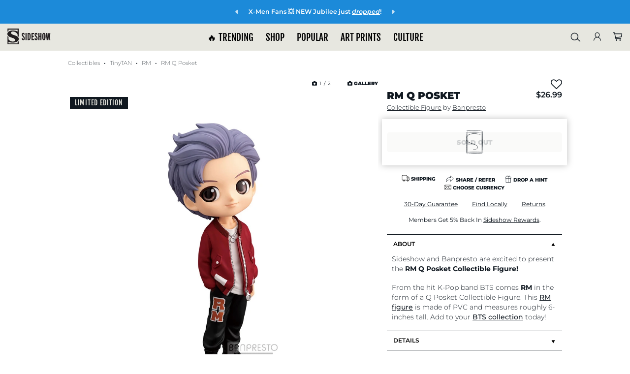

--- FILE ---
content_type: text/html; charset=UTF-8
request_url: https://www.sideshow.com/collectibles/tinytan-rm-q-posket-banpresto-910108
body_size: 41729
content:
<!DOCTYPE html>
<html lang="en" class="">
    <head>
        <title>            Tinytan MIC Drop RM Q Posket Collectible Figure |
        Sideshow Collectibles
</title>


<meta http-equiv="Content-Type" content="text/html; charset=utf-8" />
<meta http-equiv="Cache-control" content="public" />
<meta charset="utf-8" />
<meta http-equiv="X-UA-Compatible" content="IE=edge,chrome=1" />
<meta name="viewport" content="width=device-width, initial-scale=1.0, height=device-height, minimum-scale=1.0, user-scalable=yes">

<meta name="csrf-token" content="FJsKV3JRqOZ6aPscC3lLgfE4fi7SnbTMk3p9E5K8" />
<meta name="auth_id" content="0" />

<!-- Open Graph Tags -->
<meta property="og:site_name" content="Sideshow Collectibles" />


<meta itemprop="currency" content="USD" />

<!-- Facebook Tags -->
<meta property="fb:app_id" content="1489014738022622"/>
<meta property="fb:pages" content="19004299144" />

<!-- Twitter Tags -->
<meta name="twitter:site" value="@collectsideshow" />
<meta name="twitter:creator" value="@collectsideshow" />
<meta name="twitter:card" content="summary_large_image">

<meta id="meta-http-referer" name="http_referer" value="">


<!-- Google Verification -->
<meta name="p:domain_verify" content="599ddd49919a6b336218f0204ed742f3"/>
    <meta name="google-site-verification" content="m0Hd3gThY_qcX7Fv-VYPuLblEK3NSPnDwh89e3waK4U" />
<meta name="google-site-verification" content="eGE-UkcftcnrC8NbB6syDJNNfEjZ4AeyChi0Qv4h_dU" />



                
        
                    <link rel="canonical" href="https://www.sideshow.com/collectibles/tinytan-rm-q-posket-banpresto-910108" />
            <meta property="og:url" content="https://www.sideshow.com/collectibles/tinytan-rm-q-posket-banpresto-910108">
        
    

<!-- Favicon and Home Screen Icons -->
<link rel="shortcut icon" href="https://www.sideshow.com/favicon.ico"/>
<link rel="icon" type="image/png" href="https://www.sideshow.com/images/ico/sideshow-collectibles-195.png"/>
<link rel="apple-touch-icon-precomposed" sizes="144x144" href="https://www.sideshow.com/images/ico/sideshow-collectibles-144.png"/>
<link rel="apple-touch-icon-precomposed" sizes="114x114" href="https://www.sideshow.com/images/ico/sideshow-collectibles-114.png"/>
<link rel="apple-touch-icon-precomposed" sizes="72x72" href="https://www.sideshow.com/images/ico/sideshow-collectibles-72.png"/>
<link rel="apple-touch-icon-precomposed" href="https://www.sideshow.com/images/ico/sideshow-collectibles-57.png"/>

<!-- organization markup -->
<script type="application/ld+json">
{
  "@context": "https://schema.org",
  "@type": "OnlineStore",
  "name": "Sideshow Collectibles",
  "description": "Collectible figures, statues, art prints, jewelry, replicas, apparel and more from the greatest purveyor of pop culture in the known universe - Sideshow.",
  "logo": "https://www.sideshow.com/images/sideshow-logo-2016.svg",
  "address": {
    "@type": "PostalAddress",
    "addressCountry": "United States",
    "addressLocality": "Thousand Oaks",
    "addressRegion": "CA",
    "postalCode": "91320",
    "streetAddress": "2630 Conejo Spectrum Street"
  },
  "aggregateRating": {
    "@type": "AggregateRating",
    "ratingCount": 3560,
    "ratingValue": 4.7
  },
  "foundingDate": "1994-03-16"
}
</script>


<!-- Fonts -->
<link rel="stylesheet" href="https://www.sideshow.com/fonts/vendor/@fortawesome/fontawesome-pro/webfa-regular-400.woff2" as="font" type="font/woff2" crossorigin>
<link rel="stylesheet" href="https://www.sideshow.com/fonts/vendor/@fortawesome/fontawesome-pro/webfa-light-300.woff2" as="font" type="font/woff2" crossorigin>
<link rel="stylesheet" href="https://www.sideshow.com/fonts/vendor/@fortawesome/fontawesome-pro/webfa-solid-900.woff2" as="font" type="font/woff2" crossorigin>




<link rel="stylesheet" href="/css/tailwind/tailwind.css?id=cf9454186b7644ed384b"/>
<link rel="preload" href="/css/core_layout.css?id=43fc55b2529eaa82d581" as="style">
<link rel="stylesheet" href="/css/core_layout.css?id=43fc55b2529eaa82d581">
<link rel="preload" as="image" href="/images/loading-icons/sideshow-loading.gif" />

            <meta property="og:type" content="product" />
        <meta property="og:title" content="Tinytan MIC Drop RM Q Posket Collectible Figure" />
        <meta property="og:keywords" content=""/>
        <meta property="og:description" content="The RM Q Posket Collectible Figure by Banpresto is available now at Sideshow.com for fans of BTS and Tinytan."/>
        <meta name="twitter:url" value="https://www.sideshow.com/collectibles/tinytan-rm-q-posket-banpresto-910108"/>
        <meta name="twitter:card" value="summary_large_image"/>
        <meta name="twitter:title" value="Tinytan MIC Drop RM Q Posket Collectible Figure"/>
        <meta name="twitter:description" value="The RM Q Posket Collectible Figure by Banpresto is available now at Sideshow.com for fans of BTS and Tinytan."/>

        
        <meta property="og:image" content="https://www.sideshow.com/storage/product-images/910108/rm-q-posket_tinytan_feature.jpg" />
        <meta name="twitter:image:src" value="https://www.sideshow.com/storage/product-images/910108/rm-q-posket_tinytan_square.jpg" />
        <meta name="description" itemprop="description" content="The RM Q Posket Collectible Figure by Banpresto is available now at Sideshow.com for fans of BTS and Tinytan." />
        <meta name="keywords" itemprop="keywords" content="" />
            

        <link rel="stylesheet" href="/css/product.css?id=65004925a355d036537d">

<link rel="stylesheet" href="https://cdnjs.cloudflare.com/ajax/libs/font-awesome/6.4.2/css/all.min.css">
<!-- Swiper-carousel styles -->
<link href="/css/swiper-bundle-v10.2.0.min.css" rel="stylesheet" />

<script src="/js/swiper-bundle-v10.2.0.min.js" type="c79cee35d73fa5718be9aad1-text/javascript"></script>


        <style type="text/css">
            .pdp-gallery[data-product="910108"] .pdp-gallery__toolbar .pdp-gallery__counter {
                margin: 0 3.4rem 0 0;
            }
        </style>
            
        <style>
            /* gallery style adjustments - gallery.blade */
            @media screen and (max-width: 1023px){
                .pdp-gallery .pdp-gallery__toolbar {
                    justify-content: flex-start;
                }
            }

            @media screen and (min-width: 1024px){
                .pdp-gallery__fullscreen .pdp-gallery__toolbar {
                    justify-content: center;
                }
            }

            a.pdp-gallery__fullscreen-close {
                z-index: 999;
            }

            .pdp-gallery__fullscreen-main.swiper-initialized.swiper-horizontal  {
                height: 100%;
            }

            .pdp-gallery__fullscreen-main img.pdp-gallery__img {
                position: absolute;
                top: 50%;
                left: 50%;
                transform: translateX(-50%) translateY(-50%);
            }

            .pdp-gallery__image.view-more {
                cursor: pointer;
            }

            span.pdp-gallery__view-more {
                position: absolute;
                top: 80%;
                left: 50%;
                transform: translateX(-50%);
            }

            /* set max-width on gallery slides to avoid flash of large content before swiper.js applies its responsive adjustments */
            @media screen and (max-width: 1023px ){
                .pdp-gallery__images .pdp-gallery__image {
                    max-width: 38.46%; /* corresponds with 2.6 slides per view */
                    margin-right: 8px;
                }
            }

            @media screen and (max-width: 767px ){
                .pdp-gallery__images .pdp-gallery__image {
                    max-width: 45.45%; /* corresponds with 2.2 slides per view */
                }
            }

            @media screen and (max-width: 639px ){
                .pdp-gallery__images .pdp-gallery__image {
                    max-width: 62.5%; /* corresponds with 1.6 slides per view */
                }
            }

            @media screen and (max-width: 479px ){
                .pdp-gallery__images .pdp-gallery__image {
                    max-width: 83.33%; /* corresponds with 1.2 slides per view */
                }
            }
        </style>
            <style>
            .ui-dropdown.ui-dropdown--opened > .ui-dropdown--content {
                display: block;
            }
        </style>
        <style>
        @keyframes unblur-main {
            0% { filter: blur(30px);}
            100% { filter: blur(0px);}
        }
        main.unblur {
            animation: unblur-main 1s;
        }
    </style>


<!-- Modernizr -->
<script src="/js/modernizr.js" type="c79cee35d73fa5718be9aad1-text/javascript"></script>


<meta id="meta-fb-event-id" name="fb_event_id" value="6bc186deac48815a563c4dd6b08a96e4.1768817371.9039">


            <!-- Global site tag (gtag.js) - AdWords: 1064746620 -->
        <script async src="https://www.googletagmanager.com/gtag/js?id=AW-1064746620" class="optanon-category-C0002" type="c79cee35d73fa5718be9aad1-text/javascript"></script>
    <!-- Google Tag Manager -->

    
                            <script type="c79cee35d73fa5718be9aad1-text/javascript" class="optanon-category-C0001">
    window.dataLayer = [{
        page_type: 'Product Detail Page' //e.g. Homepage, Product Detail Page, Landing, Event, etc. 
    }];
    </script>
            

        <script type="c79cee35d73fa5718be9aad1-text/javascript" class="optanon-category-C0001">
        (function(w,d,s,l,i){w[l]=w[l]||[];w[l].push({'gtm.start':
                new Date().getTime(),event:'gtm.js'});var
            f=d.getElementsByTagName(s)[0],
            j=d.createElement(s),dl=l!='dataLayer'?'&l='+l:'';j.async=true;j.src=
            'https://www.googletagmanager.com/gtm.js?id='+i+dl;f.parentNode.insertBefore(j,f);
        })(window,document,'script','dataLayer','GTM-WHRK7N');
    </script>
    
<!-- End Google Tag Manager -->

<!-- reCAPTCHA v3 - script -->
<script src="https://www.google.com/recaptcha/api.js?render=6LfUlNcUAAAAAGdBZafOynEBfL6GRMDvi8L639P2" class="optanon-category-C0001" type="c79cee35d73fa5718be9aad1-text/javascript"></script>
<script type="c79cee35d73fa5718be9aad1-text/javascript" class="optanon-category-C0001">
    grecaptcha.ready(function(){
        grecaptcha.execute('6LfUlNcUAAAAAGdBZafOynEBfL6GRMDvi8L639P2',{action: 'pageview'});
    });
</script>
<style type="text/css">
    .grecaptcha-badge {
        visibility: hidden;
    }
</style>


<script type="c79cee35d73fa5718be9aad1-text/javascript">
        /* Queue-it referrer tracking fix - fetch referrer cookie set in waiting room and pass to GTM */
    (function () {
        var QueueItInfoCookieName = "q_i_t_u_i";
        var getCookie = function (name) {
            var allCookies = document.cookie;
            if (!allCookies)
                return undefined;
            var value = "; " + allCookies;
            var parts = value.split("; " + name + "=");
            if (parts.length === 2) return parts.pop().split(';').shift();
            return undefined;
        }
        var parseInfoCookie = function (cookieValue) {
//referrer_URLENCODED_REFERRER~cookiedomain_COOKIEDOMAIN
            var cookieValue = getCookie(QueueItInfoCookieName);
            if (!cookieValue) {
                return undefined;
            }
            var partIndex = cookieValue.indexOf("~cookiedomain_");
            var referrer = cookieValue.substr(0, partIndex).substr('referrer_'.length);
            var cookieDomain = cookieValue.substr(partIndex).substr('~cookiedomain_'.length);
            return {referrer: referrer, cookieDomain: cookieDomain};
        }
        var removeCookie = function (name, domain) {
            var cookieValue = name + '=;domain=' + domain;
            cookieValue += ';path=/;expires=Thu, 01 Jan 1970 00:00:01 GMT;';
            document.cookie = cookieValue;
        }

        window.QueueIt = window.QueueIt || {};
        QueueIt.ReferrerHelper = QueueIt.ReferrerHelper || {};
        QueueIt.ReferrerHelper.get = function () {
            var info = getCookie(QueueItInfoCookieName);
            if (!info)
                return undefined;
            var parsedCookie = parseInfoCookie(info);
            if (parsedCookie)
                return decodeURIComponent(parsedCookie.referrer);
        }
        QueueIt.ReferrerHelper.removeCookie = function () {
            var info = getCookie(QueueItInfoCookieName);
            if (!info)
                return undefined;
            var parsedCookie = parseInfoCookie(info);
            if (parsedCookie)
                removeCookie(QueueItInfoCookieName, parsedCookie.cookieDomain);
        }
        return QueueIt.ReferrerHelper;
    })();

    try {
//extracting orginal referrer from cookie

        var referrerFromCookie = QueueIt.ReferrerHelper.get();
        if (referrerFromCookie) {
//overriding referrer with original referrer

            QueueIt.ReferrerHelper.removeCookie();
            //ga('set', 'referrer', referrerFromCookie);
            dataLayer.push({
                'queue_it_referrer' : referrerFromCookie
            });
            console.log("queue-it referrer from cookie set: ", referrerFromCookie)
        } else {
            dataLayer.push({
                'queue_it_referrer' : window.frames.top.document.referrer
            });
        }
    } catch (ex) {
        console.log("Error in queue-it referrer fix:", ex);
    }

</script>

<script src="https://unpkg.com/vue@3/dist/vue.global.prod.js" type="c79cee35d73fa5718be9aad1-text/javascript"></script>
<script src="https://unpkg.com/axios/dist/axios.min.js" type="c79cee35d73fa5718be9aad1-text/javascript"></script>
<script src="https://unpkg.com/mitt/dist/mitt.umd.js" type="c79cee35d73fa5718be9aad1-text/javascript"></script>

<!-- GTM Data Layer Variables -->
<script type="c79cee35d73fa5718be9aad1-text/javascript">
    
    function gtag() { dataLayer.push(arguments); }

    gtag('js', new Date());
    dataLayer.push({
        'js' : new Date()
    });

            
        gtag('config', 'AW-1064746620');
        dataLayer.push({
            'config' : 'AW-1064746620'
        });
    
    

    
    dataLayer.push({
        'user_email' : ''
    });
    dataLayer.push({
        'user_email_sha1' : ''
    });
    dataLayer.push({
        'user_email_sha256' : ''
    });
    dataLayer.push({
        'user_customer_id' : ''
    });
    dataLayer.push({
       'event' : 'user_info_loaded'
    });
    dataLayer.push({
        'event' : 'snap-pageview'
    });

    dataLayer.push({
        'event'             : 'bloomreach_pageview',
        'bloomreach_token'   : 'd2d3873e-a1b2-11ed-87b0-e21889ee4c96'
    });

    
    
    dataLayer.push({
        'event'             : 'pinterest_setup',
        'pinterest_tag_id'  : '2614244639977'
    });

    
    dataLayer.push({
        'fb_event_id' : '6bc186deac48815a563c4dd6b08a96e4.1768817371.9039'
    });

    
    
                        
    
        
    
    
    
                            
            window.addEventListener('load', function() {
            App.trackFacebookEvent("PageView", {}, 'PageView.6bc186deac48815a563c4dd6b08a96e4.1768817371.9039');
        });
    </script>



                            <script type="c79cee35d73fa5718be9aad1-text/javascript">
                dataLayer.push({
                    'event' : 'bloomreach-discovery-pageview',
                    'br-discovery-pageview-data' : {
                        'ptype' : "product",
                        'prod_id' : "910108",
                        'prod_name' : "RM Q Posket",
                        'sku' : "910108"
                    }
                });
            </script>
                
<!-- SteelHouse -->
<!--SteelHouse Tracking Pixel-->
<!-- INSTALL ON ALL PAGES OF SITE-->




<!-- Emarsys Scripts -->













<!-- Pinterest Pixel Base Code -->









<!--SECUREDVISIT START. PLACE AT START OF DOCUMENT HEAD. DO NOT CHANGE-->


<!-- SECUREDVISIT END -->






<!-- Facebook Pixel Code -->

<!-- End Facebook Pixel Code -->



<!-- Start Loqate script -->
<script type="c79cee35d73fa5718be9aad1-text/javascript" class="optanon-category-C0001">(function(n,t,i,r){var u,f;n[i]=n[i]||{},n[i].initial={accountCode:"SIDES11111",host:"SIDES11111.pcapredict.com"},n[i].on=n[i].on||function(){(n[i].onq=n[i].onq||[]).push(arguments)},u=t.createElement("script"),u.async=!0,u.src=r,f=t.getElementsByTagName("script")[0],f.parentNode.insertBefore(u,f)})(window,document,"pca","//SIDES11111.pcapredict.com/js/sensor.js")</script>

<script type="c79cee35d73fa5718be9aad1-text/javascript" class="optanon-category-C0001">
    pca.on("options", function(type, key, options){
        options.name = "PCA_Aria";
        if(type == "capture+"){
            options.suppressAutocomplete = false;
        }
    });

    pca.on("load", function(type, id, control){
        
    });
</script>
<!-- End Loqate script -->

<!-- Start of sideshow Zendesk Web Widget script -->




<!-- End of sideshow Zendesk Widget script -->






<script type="c79cee35d73fa5718be9aad1-text/javascript" class="optanon-category-C0001">
    document.addEventListener("DOMContentLoaded", function(event) {


    function getScript(source, callback) {
        var script = document.createElement('script');
        var prior = document.getElementsByTagName('script')[0];
        script.async = 1;

        script.onload = script.onreadystatechange = function( _, isAbort ) {
            if(isAbort || !script.readyState || /loaded|complete/.test(script.readyState) ) {
                script.onload = script.onreadystatechange = null;
                script = undefined;

                if(!isAbort && callback) setTimeout(callback, 0);
            }
        };

        script.src = source;
        prior.parentNode.insertBefore(script, prior);
    }

    getScript('https://checkout.rch.io/v2.21/fingerprint?MerchantId=6948ea98-6c96-4385-a9a7-87ee2ef20caa', function(){

        console.log( "Device Fingerprint Script Loaded." );

                    if(typeof gip_device_fingerprint !== 'undefined'){
                console.log('Device Fingerprint: ' + gip_device_fingerprint);
                App.ajaxSetSession('gip_device_fingerprint', gip_device_fingerprint);
            }else{
                console.log('Device Fingerprint undefined');
            }

            });


    // $.getScript('https://checkout.rch.io/v2.21/fingerprint?MerchantId=6948ea98-6c96-4385-a9a7-87ee2ef20caa', function(data, textStatus, jqxhr){

    // console.log( "Device Fingerprint Script Loaded." );

    //     //     if(typeof gip_device_fingerprint !== 'undefined'){

    //         App.ajaxSetSession('gip_device_fingerprint', gip_device_fingerprint);

    //     }

    //     // });
});
</script>

    
    <script type="c79cee35d73fa5718be9aad1-text/javascript" class="optanon-category-C0001">
        document.addEventListener("DOMContentLoaded", function(event) {

            $.ajax({
                method: "GET",
                url: 'https://checkout.rch.io/v2.21/localize?MerchantId=6948ea98-6c96-4385-a9a7-87ee2ef20caa',
            })
            .done(function( return_data ) {

                console.log( "Device Localized:" );
                console.log(JSON.stringify(return_data));

                if(typeof return_data !== 'undefined' && typeof return_data.Country !== 'undefined'){

                    json_string = JSON.stringify(return_data);
                    App.ajaxSetSession('device_localize', json_string);

                }

            });
        });
    </script>


<script type="c79cee35d73fa5718be9aad1-text/javascript">

    
    var _affirm_config = {
        public_api_key: 'OKWAGDRMO5W5J3O2', 
        script: 'https://cdn1.affirm.com/js/v2/affirm.js',
        session_id: 'hP6DcnNSLWkUIre4mUYogDQifkSAN1bK8hic4La2'
    };
    (function(l,g,m,e,a,f,b){var d,c=l[m]||{},h=document.createElement(f),n=document.getElementsByTagName(f)[0],k=function(a,b,c){return function(){a[b]._.push([c,arguments])}};c[e]=k(c,e,"set");d=c[e];c[a]={};c[a]._=[];d._=[];c[a][b]=k(c,a,b);a=0;for(b="set add save post open empty reset on off trigger ready setProduct".split(" ");a<b.length;a++)d[b[a]]=k(c,e,b[a]);a=0;for(b=["get","token","url","items"];a<b.length;a++)d[b[a]]=function(){};h.async=!0;h.src=g[f];n.parentNode.insertBefore(h,n);delete g[f];d(g);l[m]=c})(window,_affirm_config,"affirm","checkout","ui","script","ready");
    

</script>




<script type="c79cee35d73fa5718be9aad1-text/javascript">
  var _user_id = '';
  var _session_id = 'hP6DcnNSLWkUIre4mUYogDQifkSAN1bK8hic4La2';

  var _sift = window._sift = window._sift || [];
  _sift.push(['_setAccount', '5a88579c69']);
  _sift.push(['_setUserId', _user_id]);
  _sift.push(['_setSessionId', _session_id]);
  _sift.push(['_trackPageview']);

 (function() {
   function ls() {
     var e = document.createElement('script');
     e.src = 'https://cdn.sift.com/s.js';
     document.body.appendChild(e);
   }
   if (window.attachEvent) {
     window.attachEvent('onload', ls);
   } else {
     window.addEventListener('load', ls, false);
   }
 })();
</script>


    



        
        <!-- Livewire Styles --><style >[wire\:loading][wire\:loading], [wire\:loading\.delay][wire\:loading\.delay], [wire\:loading\.inline-block][wire\:loading\.inline-block], [wire\:loading\.inline][wire\:loading\.inline], [wire\:loading\.block][wire\:loading\.block], [wire\:loading\.flex][wire\:loading\.flex], [wire\:loading\.table][wire\:loading\.table], [wire\:loading\.grid][wire\:loading\.grid], [wire\:loading\.inline-flex][wire\:loading\.inline-flex] {display: none;}[wire\:loading\.delay\.none][wire\:loading\.delay\.none], [wire\:loading\.delay\.shortest][wire\:loading\.delay\.shortest], [wire\:loading\.delay\.shorter][wire\:loading\.delay\.shorter], [wire\:loading\.delay\.short][wire\:loading\.delay\.short], [wire\:loading\.delay\.default][wire\:loading\.delay\.default], [wire\:loading\.delay\.long][wire\:loading\.delay\.long], [wire\:loading\.delay\.longer][wire\:loading\.delay\.longer], [wire\:loading\.delay\.longest][wire\:loading\.delay\.longest] {display: none;}[wire\:offline][wire\:offline] {display: none;}[wire\:dirty]:not(textarea):not(input):not(select) {display: none;}:root {--livewire-progress-bar-color: #2299dd;}[x-cloak] {display: none !important;}[wire\:cloak] {display: none !important;}dialog#livewire-error::backdrop {background-color: rgba(0, 0, 0, .6);}</style>
            </head>
    <body>
      <a href="#main" class="skip-link" tabindex="0">Skip to main content</a>
        <!-- header.html -->
                
        <style>
  @media screen and ( max-width: 568px) {
   .global__announcement {
      background-repeat: no-repeat;
      background-size: auto;
      background-position: top left;
   }
}

@media screen and ( min-width: 568px) {
   .global__announcement {
      background-image: none !important;
   }
}
</style>

    <div class="swiper promo-ribbon-swiper-container" id="gobal_announcement-conainer">
            <nav class="swiper-nav sr-only"  role="group" aria-label="promo ribbon navigation controls">
                <button class="swiper-button-prev" aria-controls="global_promo_carousel" aria-label="previous promo">
                    <i class="fa-solid fa-caret-left" aria-hidden="true"></i>
                </button>
                <button class="swiper-button-next" aria-controls="global_promo_carousel" aria-label="next promo">
                    <i class="fa-solid fa-caret-right" aria-hidden="true"></i>
                </button>
            </nav>

            <ul class="swiper-wrapper region" role="region" aria-label="carousel" id="global_promo_carousel">
                
                                    
                                            <li class="swiper-slide">
                                                <div class="global__announcement" data-nosnippet style="background-color:#1c8ad9 !important; color: #FFFFFF !important;" role="region" aria-label="Announcement">
                                                                    <div class="inner-announce-container">
                                        <button class="swiper-button-prev" aria-controls="global_promo_carousel" aria-hidden="true">
                                            <i class="fa-solid fa-caret-left" aria-hidden="true"></i>
                                        </button>
                                
                                <a href="https://www.sideshow.com/collectibles/marvel-jubilee-sideshow-collectibles-300904" class="announcement-link" data-ribbon-text="XMen Fans  NEW Jubilee just dropped">
                                     <span class="announcement-text">
                                           X-Men Fans 💥 NEW Jubilee just <em><span style="text-decoration: underline;">dropped</span></em>!
                                     </span>
                                </a>

                                                                    <button class="swiper-button-next" aria-controls="global_promo_carousel" aria-hidden="true">
                                        <i class="fa-solid fa-caret-right" aria-hidden="true"></i>
                                    </button>
                                </div>
                                                            </div>
                                            </li>
                                                        
                                            <li class="swiper-slide">
                                                <div class="global__announcement" data-nosnippet style="background-color:#101820 !important; color: #FFFFFF !important;" role="region" aria-label="Announcement">
                                                                    <div class="inner-announce-container">
                                        <button class="swiper-button-prev" aria-controls="global_promo_carousel" aria-hidden="true">
                                            <i class="fa-solid fa-caret-left" aria-hidden="true"></i>
                                        </button>
                                
                                <a href="https://www.sideshow.com/daily-deals" class="announcement-link" data-ribbon-text="30 OFF Grogu  SHOP HERE">
                                     <span class="announcement-text">
                                           30% OFF Grogu 🚀 <strong><em><span style="text-decoration: underline;">SHOP HERE</span></em></strong>
                                     </span>
                                </a>

                                                                    <button class="swiper-button-next" aria-controls="global_promo_carousel" aria-hidden="true">
                                        <i class="fa-solid fa-caret-right" aria-hidden="true"></i>
                                    </button>
                                </div>
                                                            </div>
                                            </li>
                                    
                            </ul>
        </div>
    
            <header id="ss-main-header">
    
    <div id="ss_nav_header_compact">
    <nav id="ss_main_nav" aria-label="primary">
    <button class="ss-mobile-hamburger" aria-label="Open Mobile Menu">
        <span class="icon icon-menu" aria-hidden="true"></span>
    </button>

    

    <div class="ss-close-sub-nav tw3-flex-none tw3-my-auto sticky-logo">
        <a href="https://www.sideshow.com" title="Sideshow Collectibles Homepage" data-mod="Main Logo"><img id="ss_menu_logo" src="/images/guidance-2022/logo.svg" alt="Sideshow Collectibles logo" /></a>
    </div>

    <div id="ss_top_links" class="desktop-menu-link" role="menubar">
        <div class="ss_top_links_inner-container" role="navigation">
            <ul class="navigation-primary-links" data-mod="Top Links">
                <div class="submenu-mobile-top-header">
                    <div class="mobile-logo">
                        <a href="https://www.sideshow.com" title="Sideshow Collectibles Homepage" data-mod="Mobile Logo">
                            <img id="ss_menu_logo" src="/images/guidance-2022/logo.svg" alt="Sideshow Collectibles" />
                        </a>
                    </div>

                    <div class="sebmenu-mobile-close-container">
                        <button class="close-mobile-submenu-btn" aria-label="Close Mobile Menu">
                            <i class="fas fa-times" aria-hidden="true"></i>
                        </button>
                    </div>
                </div>

                                                                            
                                                                
                                            <li class="top-level-link-container">
                            <button class="top-level-link" id="trending_top_link" title="Trending at Sideshow.com" data-mod="Nav: 🔥 TRENDING">
                                🔥 TRENDING <i class="fa-solid fa-caret-right mobile-caret-right" aria-hidden="true"></i>
                            </button>
                            <div class="top-level-submenu-container full-submenu-container" aria-hidden="true" aria-expanded="false" aria-labelledby="trending_top_link" aria-controlledby="trending_top_link">
                                <div class="submenu-mobile-header">
                                    <div class="submenu-mobile-return-container">
                                        <button class="submenu-mobile-return-btn" aria-label="Return to Main Menu">
                                            <i class="fas fa-chevron-left" aria-hidden="true"></i>
                                        </button>
                                    </div>

                                    <h2 class="submnenu-mobile-title">🔥 TRENDING</h2>
                                </div>

                                <div class="submenu-wrapper">
                                    <ul class="submenu-columns images-hang-columns-end">
                                                                                    
                                                                                                                                        
                                                                                            
                                                <li class="submenu-col full-image-column" data-mod="Large Image" data-mod-title="Coming Soon">
    <div class="col-wrapper">
        <div class="col-image-wrapper col-img-2">
            <div class="col-image">
                                <a href="/whats-new/coming-soon"
                   class="col-img-link"
                   title="Coming Soon"
                   data-mod="Coming Soon"
                    
                >
                    <picture class="col-image-picture">
                        <img class="col-image-img" src="https://sideshow-prod-media.s3.amazonaws.com/menu-large-images/tAE7sGovRFWcU9P8HVLKplnmt2ua87uLDje2SuQa.png" alt="">
                    </picture>

                    <div class="col-image-link-wrapper">
                        <span class="col-image-link-btn">Coming Soon</span>
                    </div>
                </a>
            </div>
        </div>
    </div>
</li>
                                            
                                                                                    
                                                                                                                                        
                                                                                            
                                                <li class="submenu-col full-image-column" data-mod="Large Image" data-mod-title="What&#039;s New">
    <div class="col-wrapper">
        <div class="col-image-wrapper col-img-2">
            <div class="col-image">
                                <a href="/collectibles?sort=Newest&amp;status=Pre-Release"
                   class="col-img-link"
                   title="What&#039;s New"
                   data-mod="What&#039;s New"
                    
                >
                    <picture class="col-image-picture">
                        <img class="col-image-img" src="https://sideshow-prod-media.s3.amazonaws.com/menu-large-images/S9sC9aND8Q8OYSIm7Jfg6zzCFp6MAFQ7uI8GALLe.jpg" alt="">
                    </picture>

                    <div class="col-image-link-wrapper">
                        <span class="col-image-link-btn">What&#039;s New</span>
                    </div>
                </a>
            </div>
        </div>
    </div>
</li>
                                            
                                                                                    
                                                                                                                                        
                                                                                            
                                                <li class="submenu-col full-image-column" data-mod="Large Image" data-mod-title="SMS Giveaway">
    <div class="col-wrapper">
        <div class="col-image-wrapper col-img-2">
            <div class="col-image">
                                <a href="/why-sideshow/sms"
                   class="col-img-link"
                   title="SMS Giveaway"
                   data-mod="SMS Giveaway"
                    
                >
                    <picture class="col-image-picture">
                        <img class="col-image-img" src="https://sideshow-prod-media.s3.amazonaws.com/menu-large-images/U136yJbVaFkaPK60T5cgpd06yy976vAHTVBI0OGD.jpg" alt="">
                    </picture>

                    <div class="col-image-link-wrapper">
                        <span class="col-image-link-btn">SMS Giveaway</span>
                    </div>
                </a>
            </div>
        </div>
    </div>
</li>
                                            
                                                                                    
                                                                                                                                        
                                                                                            
                                                <li class="submenu-col full-image-column" data-mod="Large Image" data-mod-title="Anime Collectibles">
    <div class="col-wrapper">
        <div class="col-image-wrapper col-img-2">
            <div class="col-image">
                                <a href="/genres/anime"
                   class="col-img-link"
                   title="Anime Collectibles"
                   data-mod="Anime Collectibles"
                    
                >
                    <picture class="col-image-picture">
                        <img class="col-image-img" src="https://sideshow-prod-media.s3.amazonaws.com/menu-large-images/QthLnOjZ8NqKX0xLa0GvH4xmVs4ZWiJQvvqGkvjW.jpg" alt="">
                    </picture>

                    <div class="col-image-link-wrapper">
                        <span class="col-image-link-btn">Anime Collectibles</span>
                    </div>
                </a>
            </div>
        </div>
    </div>
</li>
                                            
                                                                                    
                                                                                                                                        
                                                                                            
                                                <li class="submenu-col full-image-column" data-mod="Large Image" data-mod-title="Arcane Collectibles">
    <div class="col-wrapper">
        <div class="col-image-wrapper col-img-2">
            <div class="col-image">
                                <a href="/brands/arcane"
                   class="col-img-link"
                   title="Arcane Collectibles"
                   data-mod="Arcane Collectibles"
                    
                >
                    <picture class="col-image-picture">
                        <img class="col-image-img" src="https://sideshow-prod-media.s3.amazonaws.com/menu-large-images/DhiFpL9XfeDqDKQotbwpze1tPEmIkkAi6jmeqsCy.jpg" alt="">
                    </picture>

                    <div class="col-image-link-wrapper">
                        <span class="col-image-link-btn">Arcane Collectibles</span>
                    </div>
                </a>
            </div>
        </div>
    </div>
</li>
                                            
                                                                            </ul>

                                    <div class="keydown-close-mobile-menu-container">
                                        <button id="trending_top_link_close_btn" class="tab-close-mobile-menu-btn">Close Menu</button>
                                    </div>
                                </div>
                            </div>
                        </li>
                                                        
                                                                
                                            <li class="top-level-link-container">
                            <button class="top-level-link" id="shop_top_link" title="Shop figures and collectibles" data-mod="Nav: SHOP">
                                SHOP <i class="fa-solid fa-caret-right mobile-caret-right" aria-hidden="true"></i>
                            </button>
                            <div class="top-level-submenu-container full-submenu-container" aria-hidden="true" aria-expanded="false" aria-labelledby="shop_top_link" aria-controlledby="shop_top_link">
                                <div class="submenu-mobile-header">
                                    <div class="submenu-mobile-return-container">
                                        <button class="submenu-mobile-return-btn" aria-label="Return to Main Menu">
                                            <i class="fas fa-chevron-left" aria-hidden="true"></i>
                                        </button>
                                    </div>

                                    <h2 class="submnenu-mobile-title">SHOP</h2>
                                </div>

                                <div class="submenu-wrapper">
                                    <ul class="submenu-columns images-hang-columns-end">
                                                                                    
                                                                                                                                        
                                                                                            
                                                <li class="submenu-col full-thumbnail-column" data-mod="Shop Items: Just For You!">
    <div class="col-wrapper">
        <div class="col-image-wrapper col-thumbail-2">
            <div class="col-thumbnail">
                <div class="col-thumbnail-picture_wrapper">
                                                                    <a href="https://www.sideshow.com/collectibles/marvel-black-widow-hot-toys-908294?ref=nav_908294" 
                           data-mod="Black Widow Collectible Figure" 
                           title="Marvel Black Widow Collectible Figure" 
                           class="col-thumbnail-link"
                        >
                            <picture class="col-thumbail-picture">
                                <img class="col-thumbnail-img" src="/cdn-cgi/image/height=100,quality=80,f=auto/https://www.sideshow.com/storage/product-images/908294/black-widow_marvel_square_sm.jpg"
                                     alt="Marvel Black Widow Collectible Figure">
                            </picture>
                        </a>
                                                                    <a href="https://www.sideshow.com/collectibles/marvel-thanos-infinity-sized-gloss-white-edition-unruly-industries-7000813?ref=nav_7000813" 
                           data-mod="Thanos (Infinity-Sized) Gloss White Edition Designer Collectible Statue" 
                           title="Marvel Thanos (Infinity-Sized) Gloss White Edition Designer Collectible Statue" 
                           class="col-thumbnail-link"
                        >
                            <picture class="col-thumbail-picture">
                                <img class="col-thumbnail-img" src="/cdn-cgi/image/height=100,quality=80,f=auto/https://www.sideshow.com/storage/product-images/7000813/thanos-infinity-sized-glossy-white-edition_marvel_square_sm.jpg"
                                     alt="Marvel Thanos (Infinity-Sized) Gloss White Edition Designer Collectible Statue">
                            </picture>
                        </a>
                                                                    <a href="https://www.sideshow.com/collectibles/disney-stretching-portrait-the-ambassador-disney-fine-art-503067UC?ref=nav_503067UC" 
                           data-mod="Stretching Portrait: The Ambassador Art Print" 
                           title="Disney Stretching Portrait: The Ambassador Art Print" 
                           class="col-thumbnail-link"
                        >
                            <picture class="col-thumbail-picture">
                                <img class="col-thumbnail-img" src="/cdn-cgi/image/height=100,quality=80,f=auto/https://www.sideshow.com/storage/product-images/503067UC/disney-fine-art-disney-stretching-portrait-the-ambassador-art-print-square_sm.jpg"
                                     alt="Disney Stretching Portrait: The Ambassador Art Print">
                            </picture>
                        </a>
                                                                    <a href="https://www.sideshow.com/collectibles/pokemon-poke-ball-the-wand-company-907125?ref=nav_907125" 
                           data-mod="Poké Ball Replica" 
                           title="Pokémon Poké Ball Replica" 
                           class="col-thumbnail-link"
                        >
                            <picture class="col-thumbail-picture">
                                <img class="col-thumbnail-img" src="/cdn-cgi/image/height=100,quality=80,f=auto/https://www.sideshow.com/storage/product-images/907125/the-wand-company-pokemon-poke-ball-replica-square_sm.jpg"
                                     alt="Pokémon Poké Ball Replica">
                            </picture>
                        </a>
                                    </div>

                <div class="col-thumbnail-link-wrapper">
                    <strong id="shop-items-mod" title="Just For You!">Just For You!</strong>
                </div>
            </div>
        </div>
    </div>
</li>
                                            
                                                                                    
                                                                                                                                        
                                                                                            <li class="submenu-col full-links-list-column" data-mod="Link List"  data-mod-title="Start Here" >
                                                    <div class="col-wrapper">
                                                        <div class="col-links-list">
                                                                                                                            <div class="col-header">Start Here</div>
                                                                                                                                                                                        
                                                                                                                                <a href="/collectibles?sort=Newest&amp;status=Pre-Release" class="col-link" title="Just Released For You!" data-mod="🎉 Just Released">🎉 Just Released</a>
                                                                                                                            
                                                                                                                                <a href="/daily-deals" class="col-link" title="Daily Deals" data-mod="🤩 Daily Deals">🤩 Daily Deals</a>
                                                                                                                            
                                                                                                                                <a href="/collectibles?sc_deals=Special+Offer%7COn+Sale" class="col-link" title="All Deals" data-mod="🌟 All Deals">🌟 All Deals</a>
                                                                                                                            
                                                                                                                                <a href="/promotions/last-chance" class="col-link" title="Almost Gone" data-mod="⏰ Almost Gone">⏰ Almost Gone</a>
                                                                                                                            
                                                                                                                                <a href="https://seconds.sideshow.com" class="col-link" title="Seconds" data-mod="☝️ Seconds">☝️ Seconds</a>
                                                                                                                            
                                                                                                                                <a href="/whats-new/coming-soon?ref=nav_shop_coming-soon" class="col-link" title="Coming Soon to Sideshow!" data-mod="⏱️ Coming Soon">⏱️ Coming Soon</a>
                                                                                                                            
                                                                                                                                <a href="/sideshow-collections?ref=nav_shop_collections-collabs" class="col-link" title="Collections &amp; Collabs" data-mod="👥 Collections &amp; Collabs">👥 Collections &amp; Collabs</a>
                                                                                                                            
                                                                                                                                <a href="/brands" class="col-link" title="Brands" data-mod="📋 Brands">📋 Brands</a>
                                                                                                                            
                                                                                                                                <a href="/characters" class="col-link" title="Characters" data-mod="🦸🏻‍♂️ Characters">🦸🏻‍♂️ Characters</a>
                                                            
                                                                                                                    </div>
                                                    </div>
                                                </li>
                                            
                                                                                    
                                                                                                                                        
                                                                                            
                                                <li class="submenu-col full-thumbnail-column" data-mod="Random Deals: Deals">
    <div class="col-wrapper">
        <div class="col-image-wrapper col-thumbail-2">
            <div class="col-thumbnail">
                <div class="col-thumbnail-picture_wrapper">
                                                                    <a href="https://www.sideshow.com/collectibles/star-wars-transport-trooper-hot-toys-907512?ref=nav_907512"
                           title="Star Wars Transport Trooper™ Sixth Scale Figure"
                           class="col-thumbnail-link"
                           data-mod="Transport Trooper™ Sixth Scale Figure">
                            <picture class="col-thumbail-picture">
                                <img class="col-thumbnail-img" src="/cdn-cgi/image/height=100,quality=80,f=auto/https://www.sideshow.com/storage/product-images/907512/transport-trooper_star-wars_square_sm.jpg"
                                     alt="Star Wars Transport Trooper™ Sixth Scale Figure">
                            </picture>
                        </a>
                                                                    <a href="https://www.sideshow.com/collectibles/sideshow-collectibles-capturing-archetypes-volume-4-sideshow-collectibles-501147?ref=nav_501147"
                           title="Sideshow Collectibles Capturing Archetypes Volume 4 Book"
                           class="col-thumbnail-link"
                           data-mod="Capturing Archetypes Volume 4 Book">
                            <picture class="col-thumbail-picture">
                                <img class="col-thumbnail-img" src="/cdn-cgi/image/height=100,quality=80,f=auto/https://www.sideshow.com/storage/product-images/501147/capturing-archetypes-volume-4_sideshow-collectibles_square_sm.jpg"
                                     alt="Sideshow Collectibles Capturing Archetypes Volume 4 Book">
                            </picture>
                        </a>
                                                                    <a href="https://www.sideshow.com/collectibles/sideshow-collectibles-sideshow-fine-art-prints-vol-1-sideshow-collectibles-501129?ref=nav_501129"
                           title="Sideshow Collectibles Sideshow: Fine Art Prints Vol. 1 Book"
                           class="col-thumbnail-link"
                           data-mod="Sideshow: Fine Art Prints Vol. 1 Book">
                            <picture class="col-thumbail-picture">
                                <img class="col-thumbnail-img" src="/cdn-cgi/image/height=100,quality=80,f=auto/https://www.sideshow.com/storage/product-images/501129/sideshow-fine-art-prints-vol-1_sideshow-collectibles_square_sm.jpg"
                                     alt="Sideshow Collectibles Sideshow: Fine Art Prints Vol. 1 Book">
                            </picture>
                        </a>
                                                                    <a href="https://www.sideshow.com/collectibles/sideshow-fine-art-prints-vol-2-sideshow-collectibles-501636?ref=nav_501636"
                           title="Sideshow Collectibles Sideshow: Fine Art Prints Vol. 2 Book"
                           class="col-thumbnail-link"
                           data-mod="Sideshow: Fine Art Prints Vol. 2 Book">
                            <picture class="col-thumbail-picture">
                                <img class="col-thumbnail-img" src="/cdn-cgi/image/height=100,quality=80,f=auto/https://www.sideshow.com/storage/product-images/501636/sideshow-fine-art-prints-vol-2_sideshow-collectibles_square_sm.jpg"
                                     alt="Sideshow Collectibles Sideshow: Fine Art Prints Vol. 2 Book">
                            </picture>
                        </a>
                                    </div>

                <div class="col-thumbnail-link-wrapper">
                    <strong id="random-deals-mod" title="Deals">Deals</strong>
                </div>
            </div>
        </div>
    </div>
</li>
                                            
                                                                                    
                                                                                                                                        
                                                                                            <li class="submenu-col full-links-list-column" data-mod="Link List"  data-mod-title="Categories" >
                                                    <div class="col-wrapper">
                                                        <div class="col-links-list">
                                                                                                                            <div class="col-header">Categories</div>
                                                                                                                                                                                        
                                                                                                                                <a href="/collectibles" class="col-link" title="Collectibles and Premium Figures" data-mod="⭐️ Collectibles">⭐️ Collectibles</a>
                                                                                                                            
                                                                                                                                <a href="/types/action-figure" class="col-link" title="Action Figures and Poseable Statues" data-mod="🦸‍♂️ Action Figures">🦸‍♂️ Action Figures</a>
                                                                                                                            
                                                                                                                                <a href="/art-prints" class="col-link" title="Fine Art Prints and Artwork" data-mod="🖼️ Art Prints">🖼️ Art Prints</a>
                                                                                                                            
                                                                                                                                <a href="/types/statue" class="col-link" title="Statues and Premium Sculptures" data-mod="🗿 Statues">🗿 Statues</a>
                                                                                                                            
                                                                                                                                <a href="/unruly" class="col-link" title="🎨 Designer Toys" data-mod="🎨 Designer Toys">🎨 Designer Toys</a>
                                                                                                                            
                                                                                                                                <a href="/types/bust" class="col-link" title="🧠 Busts" data-mod="👤 Busts">👤 Busts</a>
                                                                                                                                                                                            
                                                                                                                                <a href="/types/apparel" class="col-link" title="👕 Apparel" data-mod="👕 Apparel">👕 Apparel</a>
                                                                                                                            
                                                                                                                                <a href="/types/prop-replica" class="col-link" title="🪞 Prop Replicas" data-mod="🪞 Prop Replicas">🪞 Prop Replicas</a>
                                                                                                                            
                                                                                                                                <a href="/types" class="col-link" title="📚 All Categories" data-mod="📚 All Categories">📚 All Categories</a>
                                                            
                                                                                                                    </div>
                                                    </div>
                                                </li>
                                            
                                                                                    
                                                                                                                                        
                                                                                            <li class="submenu-col full-links-list-column" data-mod="Link List"  data-mod-title="Gift Ideas" >
                                                    <div class="col-wrapper">
                                                        <div class="col-links-list">
                                                                                                                            <div class="col-header">Gift Ideas</div>
                                                                                                                                                                                        
                                                                                                                                <a href="/gift-cards" class="col-link" title="🎁 Gift Cards" data-mod="🎁 Gift Cards">🎁 Gift Cards</a>
                                                                                                                            
                                                                                                                                <a href="/brands/harry-potter" class="col-link" title="⚡ Harry Potter Gift Ideas" data-mod="⚡ Harry Potter Gift Ideas">⚡ Harry Potter Gift Ideas</a>
                                                                                                                            
                                                                                                                                <a href="/brands/star-wars" class="col-link" title="✨ Star Wars Gift Ideas" data-mod="✨ Star Wars Gift Ideas">✨ Star Wars Gift Ideas</a>
                                                                                                                            
                                                                                                                                <a href="/genres/horror" class="col-link" title="👻 Horror Gift Ideas" data-mod="👻 Horror Gift Ideas">👻 Horror Gift Ideas</a>
                                                                                                                            
                                                                                                                                <a href="/brands/marvel" class="col-link" title="🦸‍♂️ Marvel Gift Ideas" data-mod="🦸‍♂️ Marvel Gift Ideas">🦸‍♂️ Marvel Gift Ideas</a>
                                                                                                                            
                                                                                                                                <a href="/brands/pokemon" class="col-link" title="🐾 Pokemon Gift Ideas" data-mod="🐾 Pokemon Gift Ideas">🐾 Pokemon Gift Ideas</a>
                                                                                                                            
                                                                                                                                <a href="/genres/anime" class="col-link" title="🎌 Anime Gift Ideas" data-mod="🎌 Anime Gift Ideas">🎌 Anime Gift Ideas</a>
                                                            
                                                                                                                    </div>
                                                    </div>
                                                </li>
                                            
                                                                            </ul>

                                    <div class="keydown-close-mobile-menu-container">
                                        <button id="shop_top_link_close_btn" class="tab-close-mobile-menu-btn">Close Menu</button>
                                    </div>
                                </div>
                            </div>
                        </li>
                                                        
                                                                
                                            <li class="top-level-link-container">
    <div class="top-level-link-inner-container">
        <button class="top-level-link" id="popular_top_link" title="POPULAR" data-mod="Nav: POPULAR">
            POPULAR <i class="fa-solid fa-caret-right mobile-caret-right" aria-hidden="true"></i>
        </button>
                    
                                                            
                                                            
                                                            
                                                            
                                                                        
                                                        <div class="top-level-submenu-container drawer-submenu-container" aria-hidden="true" aria-expanded="false" aria-labelledby="popular_top_link" aria-controlledby="popular_top_link">
            <div class="submenu-mobile-header">
                <div class="submenu-mobile-return-container">
                    <button class="submenu-mobile-return-btn" aria-label="Return to Main Menu">
                        <i class="fas fa-chevron-left" aria-hidden="true"></i>
                    </button>
                </div>

                <h2 class="submnenu-mobile-title">POPULAR</h2>
            </div>

            <div class="submenu-wrapper">
                <div class="submenu-drawer" role="list">
                                            
                                                                            
                        <div class="top-category-btn-wrapper" role="listitem">
                                                            <p class="sr-only drawer-sr-instructions">Tab through buttons and columns for default navigation. Use up, back, down, and right arrow keys to navigate slide out buttons only. Use up and back arrow keys while inside selected columns to return to active button.</p>
                            
                            <button class= "top-category-btn active"  id="highlights_drawer_btn" title="Highlights of the Week at Sideshow">
                                Highlights <i class="fas fa-angle-right" aria-hidden="true"></i>
                            </button>

                            <div class= "inner-drawer-submenu-container active" aria-expanded="true"  aria-labelledby="highlights_drawer_btn" aria-controlledby="highlights_drawer_btn">
                                <div class="submenu-mobile-header">
                                    <div class="submenu-mobile-return-container">
                                        <button class="submenu-mobile-return-btn" aria-label="Return to POPULAR">
                                            <i class="fas fa-chevron-left" aria-hidden="true"></i>
                                        </button>
                                    </div>

                                    <h2 class="submnenu-mobile-title">Highlights</h2>
                                </div>

                                <ul class="submenu-columns images-hang-columns-end" data-mod="Submenu" data-mod-title="Highlights">
                                    <li class="submenu-col empty-column"></li>
                                                                            
                                                                                                                            
                                                                                    
                                            <li class="submenu-col full-thumbnail-column" data-mod="Filtered Products" data-mod-title="Filtered Products">
    <div class="col-wrapper">
        <div class="col-image-wrapper col-thumbail-2">
            <div class="col-thumbnail">
                <div class="col-thumbnail-picture_wrapper">
                                                                    <a href="https://www.sideshow.com/collectibles/marvel-iron-man-mark-lxxxv-battle-damaged-version-hot-toys-904923?var=9049231&amp;ref=nav_9049231" aria-label="Marvel Iron Man Mark LXXXV (Battle Damaged Version) Special Edition Sixth Scale Figure" data-mod="Iron Man Mark LXXXV (Battle Damaged Version) Special Edition Sixth Scale Figure" title="Iron Man Mark LXXXV (Battle Damaged Version) Special Edition Sixth Scale Figure" class="col-thumbnail-link">
                            <picture class="col-thumbail-picture">
                                <img class="col-thumbnail-img" src="/cdn-cgi/image/height=100,quality=80,f=auto/https://www.sideshow.com/storage/product-images/9049231/iron-man-mark-lxxxv-battle-damaged-version-special-edition_marvel_square_sm.jpg"
                                     alt="Marvel Iron Man Mark LXXXV (Battle Damaged Version) Special Edition Sixth Scale Figure">
                            </picture>
                        </a>
                                                                    <a href="https://www.sideshow.com/collectibles/star-wars-the-child-sideshow-collectibles-400369?ref=nav_400369" aria-label="Star Wars The Child Life-Size Figure" data-mod="The Child Life-Size Figure" title="The Child Life-Size Figure" class="col-thumbnail-link">
                            <picture class="col-thumbail-picture">
                                <img class="col-thumbnail-img" src="/cdn-cgi/image/height=100,quality=80,f=auto/https://www.sideshow.com/storage/product-images/400369/the-child_star-wars_square_sm.jpg"
                                     alt="Star Wars The Child Life-Size Figure">
                            </picture>
                        </a>
                                                                    <a href="https://www.sideshow.com/collectibles/star-wars-swoop-bike-hot-toys-908755?ref=nav_908755" aria-label="Star Wars Swoop Bike™ Sixth Scale Figure" data-mod="Swoop Bike™ Sixth Scale Figure" title="Swoop Bike™ Sixth Scale Figure" class="col-thumbnail-link">
                            <picture class="col-thumbail-picture">
                                <img class="col-thumbnail-img" src="/cdn-cgi/image/height=100,quality=80,f=auto/https://www.sideshow.com/storage/product-images/908755/swoop-bike_star-wars_square_sm.jpg"
                                     alt="Star Wars Swoop Bike™ Sixth Scale Figure">
                            </picture>
                        </a>
                                                                    <a href="https://www.sideshow.com/collectibles/dc-comics-batgirl-purple-and-gold-version-hot-toys-913513?ref=nav_913513" aria-label="DC Comics Batgirl (Purple and Gold Version) Sixth Scale Figure" data-mod="Batgirl (Purple and Gold Version) Sixth Scale Figure" title="Batgirl (Purple and Gold Version) Sixth Scale Figure" class="col-thumbnail-link">
                            <picture class="col-thumbail-picture">
                                <img class="col-thumbnail-img" src="/cdn-cgi/image/height=100,quality=80,f=auto/https://www.sideshow.com/storage/product-images/913513/batgirl-purple-and-gold-version_dc-comics_square_sm.jpg"
                                     alt="DC Comics Batgirl (Purple and Gold Version) Sixth Scale Figure">
                            </picture>
                        </a>
                                    </div>
            </div>
        </div>
    </div>
</li>

                                        
                                                                            
                                                                                                                            
                                                                                    
                                            <li class="submenu-col full-thumbnail-column" data-mod="Filtered Products" data-mod-title="Filtered Products">
    <div class="col-wrapper">
        <div class="col-image-wrapper col-thumbail-2">
            <div class="col-thumbnail">
                <div class="col-thumbnail-picture_wrapper">
                                                                    <a href="https://www.sideshow.com/collectibles/marvel-thor-hot-toys-904926?ref=nav_904926" aria-label="Marvel Thor Sixth Scale Figure" data-mod="Thor Sixth Scale Figure" title="Thor Sixth Scale Figure" class="col-thumbnail-link">
                            <picture class="col-thumbail-picture">
                                <img class="col-thumbnail-img" src="/cdn-cgi/image/height=100,quality=80,f=auto/https://www.sideshow.com/storage/product-images/904926/thor-sixth-scale-figure_marvel_square_sm.jpg"
                                     alt="Marvel Thor Sixth Scale Figure">
                            </picture>
                        </a>
                                                                    <a href="https://www.sideshow.com/collectibles/dc-comics-knightmare-batman-and-superman-hot-toys-908013?ref=nav_908013" aria-label="DC Comics Knightmare Batman and Superman Sixth Scale Figure Set" data-mod="Knightmare Batman and Superman Sixth Scale Figure Set" title="Knightmare Batman and Superman Sixth Scale Figure Set" class="col-thumbnail-link">
                            <picture class="col-thumbail-picture">
                                <img class="col-thumbnail-img" src="/cdn-cgi/image/height=100,quality=80,f=auto/https://www.sideshow.com/storage/product-images/908013/knightmare-batman-and-superman_dc-comics_square_sm.jpg"
                                     alt="DC Comics Knightmare Batman and Superman Sixth Scale Figure Set">
                            </picture>
                        </a>
                                                                    <a href="https://www.sideshow.com/collectibles/star-wars-general-grievous-sideshow-collectibles-1000272?ref=nav_1000272" aria-label="Star Wars General Grievous Sixth Scale Figure" data-mod="General Grievous Sixth Scale Figure" title="General Grievous Sixth Scale Figure" class="col-thumbnail-link">
                            <picture class="col-thumbail-picture">
                                <img class="col-thumbnail-img" src="/cdn-cgi/image/height=100,quality=80,f=auto/https://www.sideshow.com/storage/product-images/1000272/general-grievous_star-wars_square_sm.jpg"
                                     alt="Star Wars General Grievous Sixth Scale Figure">
                            </picture>
                        </a>
                                                                    <a href="https://www.sideshow.com/collectibles/star-wars-ahsoka-tano-hot-toys-912661?ref=nav_912661" aria-label="Star Wars Ahsoka Tano Sixth Scale Figure" data-mod="Ahsoka Tano Sixth Scale Figure" title="Ahsoka Tano Sixth Scale Figure" class="col-thumbnail-link">
                            <picture class="col-thumbail-picture">
                                <img class="col-thumbnail-img" src="/cdn-cgi/image/height=100,quality=80,f=auto/https://www.sideshow.com/storage/product-images/912661/ahsoka-tano_star-wars_square_sm.jpg"
                                     alt="Star Wars Ahsoka Tano Sixth Scale Figure">
                            </picture>
                        </a>
                                    </div>
            </div>
        </div>
    </div>
</li>

                                        
                                                                            
                                                                                                                            
                                                                                    
                                            <li class="submenu-col full-thumbnail-column" data-mod="Filtered Products" data-mod-title="Filtered Products">
    <div class="col-wrapper">
        <div class="col-image-wrapper col-thumbail-2">
            <div class="col-thumbnail">
                <div class="col-thumbnail-picture_wrapper">
                                                                    <a href="https://www.sideshow.com/collectibles/star-wars-jar-jar-hot-toys-913645?ref=nav_913645" aria-label="Star Wars Jar Jar Binks™ Sixth Scale Figure" data-mod="Jar Jar Binks™ Sixth Scale Figure" title="Jar Jar Binks™ Sixth Scale Figure" class="col-thumbnail-link">
                            <picture class="col-thumbail-picture">
                                <img class="col-thumbnail-img" src="/cdn-cgi/image/height=100,quality=80,f=auto/https://www.sideshow.com/storage/product-images/913645/hot-toys-star-wars-jar-jar-binks-sixth-scale-figure-square_sm.jpg"
                                     alt="Star Wars Jar Jar Binks™ Sixth Scale Figure">
                            </picture>
                        </a>
                                                                    <a href="https://www.sideshow.com/collectibles/star-wars-range-trooper-hot-toys-914462?ref=nav_914462" aria-label="Star Wars Range Trooper™ Sixth Scale Figure" data-mod="Range Trooper™ Sixth Scale Figure" title="Range Trooper™ Sixth Scale Figure" class="col-thumbnail-link">
                            <picture class="col-thumbail-picture">
                                <img class="col-thumbnail-img" src="/cdn-cgi/image/height=100,quality=80,f=auto/https://www.sideshow.com/storage/product-images/914462/other--range-trooper-8-inch-figure-square_sm.jpg"
                                     alt="Star Wars Range Trooper™ Sixth Scale Figure">
                            </picture>
                        </a>
                                                                    <a href="https://www.sideshow.com/collectibles/star-wars-darth-vader-hot-toys-914499?var=9144992&amp;ref=nav_9144992" aria-label="Star Wars Darth Vader™ (Deluxe Version) Sixth Scale Figure" data-mod="Darth Vader™ (Deluxe Version) Sixth Scale Figure" title="Darth Vader™ (Deluxe Version) Sixth Scale Figure" class="col-thumbnail-link">
                            <picture class="col-thumbail-picture">
                                <img class="col-thumbnail-img" src="/cdn-cgi/image/height=100,quality=80,f=auto/https://www.sideshow.com/storage/product-images/9144992/hot-toys-star-wars-darth-vader-deluxe-version-sixth-scale-figure-square_sm.jpg"
                                     alt="Star Wars Darth Vader™ (Deluxe Version) Sixth Scale Figure">
                            </picture>
                        </a>
                                                                    <a href="https://www.sideshow.com/collectibles/predator-predator-20-hot-toys-913665?var=9136652&amp;ref=nav_9136652" aria-label="Predator Predator (2.0) Deluxe Version Sixth Scale Figure" data-mod="Predator (2.0) Deluxe Version Sixth Scale Figure" title="Predator (2.0) Deluxe Version Sixth Scale Figure" class="col-thumbnail-link">
                            <picture class="col-thumbail-picture">
                                <img class="col-thumbnail-img" src="/cdn-cgi/image/height=100,quality=80,f=auto/https://www.sideshow.com/storage/product-images/9136652/hot-toys-predator-predator-20-deluxe-version-sixth-scale-figure-square_sm.jpg"
                                     alt="Predator Predator (2.0) Deluxe Version Sixth Scale Figure">
                            </picture>
                        </a>
                                    </div>
            </div>
        </div>
    </div>
</li>

                                        
                                                                            
                                                                                                                            
                                                                                    
                                            <li class="submenu-col full-thumbnail-column" data-mod="Filtered Products" data-mod-title="Filtered Products">
    <div class="col-wrapper">
        <div class="col-image-wrapper col-thumbail-2">
            <div class="col-thumbnail">
                <div class="col-thumbnail-picture_wrapper">
                                                                    <a href="https://www.sideshow.com/collectibles/star-wars-obi-wan-kenobi-hot-toys-914500?ref=nav_914500" aria-label="Star Wars Obi-Wan Kenobi Sixth Scale Figure" data-mod="Obi-Wan Kenobi Sixth Scale Figure" title="Obi-Wan Kenobi Sixth Scale Figure" class="col-thumbnail-link">
                            <picture class="col-thumbail-picture">
                                <img class="col-thumbnail-img" src="/cdn-cgi/image/height=100,quality=80,f=auto/https://www.sideshow.com/storage/product-images/914500/hot-toys-star-wars-obi-wan-kenobi-sixth-scale-figure-square_sm.jpg"
                                     alt="Star Wars Obi-Wan Kenobi Sixth Scale Figure">
                            </picture>
                        </a>
                                                                    <a href="https://www.sideshow.com/collectibles/the-last-of-us-joel-miller-hot-toys-100519?ref=nav_100519" aria-label="The Last of Us Joel Miller Sixth Scale Figure" data-mod="Joel Miller Sixth Scale Figure" title="Joel Miller Sixth Scale Figure" class="col-thumbnail-link">
                            <picture class="col-thumbail-picture">
                                <img class="col-thumbnail-img" src="/cdn-cgi/image/height=100,quality=80,f=auto/https://www.sideshow.com/storage/product-images/100519/hot-toys-the-last-of-us-the-last-of-us-sixth-scale-figure-square_sm.jpg"
                                     alt="The Last of Us Joel Miller Sixth Scale Figure">
                            </picture>
                        </a>
                                                                    <a href="https://www.sideshow.com/collectibles/the-last-of-us-clicker-sideshow-collectibles-200706?ref=nav_200706" aria-label="The Last of Us Clicker Statues" data-mod="Clicker Statues" title="Clicker Statues" class="col-thumbnail-link">
                            <picture class="col-thumbail-picture">
                                <img class="col-thumbnail-img" src="/cdn-cgi/image/height=100,quality=80,f=auto/https://www.sideshow.com/storage/product-images/200706/sideshow-collectibles-the-last-of-us-clicker-statue-square_sm.jpg"
                                     alt="The Last of Us Clicker Statues">
                            </picture>
                        </a>
                                                                    <a href="https://www.sideshow.com/collectibles/arcane-jinx-infinity-studio-915200?ref=nav_915200" aria-label="League of Legends Jinx Quarter Scale Statue" data-mod="Jinx Quarter Scale Statue" title="Jinx Quarter Scale Statue" class="col-thumbnail-link">
                            <picture class="col-thumbail-picture">
                                <img class="col-thumbnail-img" src="/cdn-cgi/image/height=100,quality=80,f=auto/https://www.sideshow.com/storage/product-images/915200/infinity-studio-arcane-jinx-quarter-scale-statue-square_sm.jpg"
                                     alt="League of Legends Jinx Quarter Scale Statue">
                            </picture>
                        </a>
                                    </div>
            </div>
        </div>
    </div>
</li>

                                        
                                                                    </ul>

                                <div class="keydown-close-mobile-menu-container">
                                    <button id="highlights_drawer_btn_close_btn" class="tab-close-mobile-menu-btn">Close Menu</button>
                                </div>
                            </div>
                        </div>

                                            
                                                                            
                        <div class="top-category-btn-wrapper" role="listitem">
                            
                            <button class= "top-category-btn"  id="characters_drawer_btn" title="All Characters">
                                Characters <i class="fas fa-angle-right" aria-hidden="true"></i>
                            </button>

                            <div class= "inner-drawer-submenu-container" aria-expanded="false"  aria-labelledby="characters_drawer_btn" aria-controlledby="characters_drawer_btn">
                                <div class="submenu-mobile-header">
                                    <div class="submenu-mobile-return-container">
                                        <button class="submenu-mobile-return-btn" aria-label="Return to POPULAR">
                                            <i class="fas fa-chevron-left" aria-hidden="true"></i>
                                        </button>
                                    </div>

                                    <h2 class="submnenu-mobile-title">Characters</h2>
                                </div>

                                <ul class="submenu-columns images-hang-columns-end" data-mod="Submenu" data-mod-title="Characters">
                                    <li class="submenu-col empty-column"></li>
                                                                            
                                                                                                                            
                                                                                    <li class="submenu-col full-links-list-column" data-mod="Link List"  data-mod-title="Popular" >
                                                <div class="col-wrapper">
                                                    <div class="col-links-list">
                                                                                                                    <div class="col-header">Popular</div>
                                                                                                                                                                            
                                                                                                                        <a href="/characters/batman" class="col-link" title="🦇 Batman" data-mod="🦇 Batman">🦇 Batman</a>
                                                                                                                    
                                                                                                                        <a href="/characters/spider-man" class="col-link" title="🕷️ Spider-Man" data-mod="🕷️ Spider-Man">🕷️ Spider-Man</a>
                                                                                                                    
                                                                                                                        <a href="/characters/han-solo" class="col-link" title="😎 Han Solo" data-mod="😎 Han Solo">😎 Han Solo</a>
                                                                                                                    
                                                                                                                        <a href="/characters/grogu" class="col-link" title="👶 Grogu" data-mod="👶 Grogu">👶 Grogu</a>
                                                                                                                    
                                                                                                                        <a href="/characters/deadpool" class="col-link" title="🤪 Deadpool" data-mod="🤪 Deadpool">🤪 Deadpool</a>
                                                                                                                    
                                                                                                                        <a href="/characters/john-wick" class="col-link" title="🐺 John Wick" data-mod="🐺 John Wick">🐺 John Wick</a>
                                                                                                                    
                                                                                                                        <a href="/characters/ahsoka-tano" class="col-link" title="⚔️ Ahsoka Tano" data-mod="⚔️ Ahsoka Tano">⚔️ Ahsoka Tano</a>
                                                                                                                    
                                                                                                                        <a href="/characters/iron-man" class="col-link" title="🦾 Iron Man" data-mod="🦾 Iron Man">🦾 Iron Man</a>
                                                        
                                                                                                                    <a href="/characters"
                                                               class="col-link bolded-link"
                                                               title="All Character"
                                                               data-mod="All Characters"
                                                                
                                                            >
                                                                All Characters
                                                                <i class="fa-solid fa-arrow-right" aria-hidden="true"></i>
                                                            </a>
                                                                                                            </div>
                                                </div>
                                            </li>
                                        
                                                                            
                                                                                                                            
                                                                                    
                                            <li class="submenu-col full-image-column" data-mod="Large Image" data-mod-title="Superman">
    <div class="col-wrapper">
        <div class="col-image-wrapper col-img-2">
            <div class="col-image">
                                <a href="/characters/Superman"
                   class="col-img-link"
                   title="Superman"
                   data-mod="Superman"
                    
                >
                    <picture class="col-image-picture">
                        <img class="col-image-img" src="https://sideshow-prod-media.s3.amazonaws.com/menu-large-images/Dpr5oHjGycx6pUkr6LOmfpVqYSZmpH35XlsM4gOB.jpg" alt="">
                    </picture>

                    <div class="col-image-link-wrapper">
                        <span class="col-image-link-btn">Superman</span>
                    </div>
                </a>
            </div>
        </div>
    </div>
</li>
                                        
                                                                            
                                                                                                                            
                                                                                    
                                            <li class="submenu-col full-image-column" data-mod="Large Image" data-mod-title="Batman">
    <div class="col-wrapper">
        <div class="col-image-wrapper col-img-2">
            <div class="col-image">
                                <a href="/characters/Batman"
                   class="col-img-link"
                   title="Batman"
                   data-mod="Batman"
                    
                >
                    <picture class="col-image-picture">
                        <img class="col-image-img" src="https://sideshow-prod-media.s3.amazonaws.com/menu-large-images/xDkBu0d1HNZHCUzpCRY9RYuwA1x3oAi8h02GrCXi.jpg" alt="">
                    </picture>

                    <div class="col-image-link-wrapper">
                        <span class="col-image-link-btn">Batman</span>
                    </div>
                </a>
            </div>
        </div>
    </div>
</li>
                                        
                                                                            
                                                                                                                            
                                                                                    
                                            <li class="submenu-col full-image-column" data-mod="Large Image" data-mod-title="Wolverine">
    <div class="col-wrapper">
        <div class="col-image-wrapper col-img-2">
            <div class="col-image">
                                <a href="/characters/Wolverine"
                   class="col-img-link"
                   title="Wolverine"
                   data-mod="Wolverine"
                    
                >
                    <picture class="col-image-picture">
                        <img class="col-image-img" src="https://sideshow-prod-media.s3.amazonaws.com/menu-large-images/eCoS23cy5Yx3F9ArH5fHkjeO3rgb2TLLdl8dtqAh.jpg" alt="">
                    </picture>

                    <div class="col-image-link-wrapper">
                        <span class="col-image-link-btn">Wolverine</span>
                    </div>
                </a>
            </div>
        </div>
    </div>
</li>
                                        
                                                                    </ul>

                                <div class="keydown-close-mobile-menu-container">
                                    <button id="characters_drawer_btn_close_btn" class="tab-close-mobile-menu-btn">Close Menu</button>
                                </div>
                            </div>
                        </div>

                                            
                                                                            
                        <div class="top-category-btn-wrapper" role="listitem">
                            
                            <button class= "top-category-btn"  id="brands_drawer_btn" title="Brands">
                                Brands <i class="fas fa-angle-right" aria-hidden="true"></i>
                            </button>

                            <div class= "inner-drawer-submenu-container" aria-expanded="false"  aria-labelledby="brands_drawer_btn" aria-controlledby="brands_drawer_btn">
                                <div class="submenu-mobile-header">
                                    <div class="submenu-mobile-return-container">
                                        <button class="submenu-mobile-return-btn" aria-label="Return to POPULAR">
                                            <i class="fas fa-chevron-left" aria-hidden="true"></i>
                                        </button>
                                    </div>

                                    <h2 class="submnenu-mobile-title">Brands</h2>
                                </div>

                                <ul class="submenu-columns images-hang-columns-end" data-mod="Submenu" data-mod-title="Brands">
                                    <li class="submenu-col empty-column"></li>
                                                                            
                                                                                                                            
                                                                                    <li class="submenu-col full-links-list-column" data-mod="Link List"  data-mod-title="POPULAR" >
                                                <div class="col-wrapper">
                                                    <div class="col-links-list">
                                                                                                                    <div class="col-header">POPULAR</div>
                                                                                                                                                                            
                                                                                                                        <a href="/brands/star-wars" class="col-link" title="Star Wars Collectibles and Figures" data-mod="🌌 Star Wars">🌌 Star Wars</a>
                                                                                                                    
                                                                                                                        <a href="/brands/marvel" class="col-link" title="Marvel Statues and Figures" data-mod="🦸‍♂️ Marvel">🦸‍♂️ Marvel</a>
                                                                                                                    
                                                                                                                        <a href="/brands/dc-comics" class="col-link" title="DC Comics Collectibles and Figures" data-mod="🦇 DC Comics">🦇 DC Comics</a>
                                                                                                                    
                                                                                                                        <a href="/brands/the-lord-of-the-rings" class="col-link" title="👁️ The Lord of the Rings" data-mod="👁️ The Lord of the Rings">👁️ The Lord of the Rings</a>
                                                                                                                    
                                                                                                                        <a href="/brands/stranger-things" class="col-link" title="🙃 Stranger Things" data-mod="🙃 Stranger Things">🙃 Stranger Things</a>
                                                                                                                    
                                                                                                                        <a href="/brands/john-wick" class="col-link" title="John Wick Collectibles and Figures" data-mod="🎩 John Wick">🎩 John Wick</a>
                                                                                                                    
                                                                                                                        <a href="/brands/alien-vs-predator" class="col-link" title="Ⱒ Alien vs Predator Collectibles and Figures" data-mod="☄️ Predator Badlands">☄️ Predator Badlands</a>
                                                                                                                    
                                                                                                                        <a href="/brands/death-stranding" class="col-link" title="☠️ Death Standings Collectible and Figures" data-mod="☠️ Death Standing">☠️ Death Standing</a>
                                                                                                                    
                                                                                                                        <a href="/brands/terminator" class="col-link" title="Terminator Collectibles and Figures" data-mod="🤖 Terminator">🤖 Terminator</a>
                                                        
                                                                                                                    <a href="/brands"
                                                               class="col-link bolded-link"
                                                               title="All Brands"
                                                               data-mod="All Brands"
                                                                
                                                            >
                                                                All Brands
                                                                <i class="fa-solid fa-arrow-right" aria-hidden="true"></i>
                                                            </a>
                                                                                                            </div>
                                                </div>
                                            </li>
                                        
                                                                            
                                                                                                                            
                                                                                    
                                            <li class="submenu-col full-image-column" data-mod="Large Image" data-mod-title="Star Wars">
    <div class="col-wrapper">
        <div class="col-image-wrapper col-img-2">
            <div class="col-image">
                                <a href="/brands/star-wars"
                   class="col-img-link"
                   title="Star Wars"
                   data-mod="Star Wars"
                    
                >
                    <picture class="col-image-picture">
                        <img class="col-image-img" src="https://sideshow-prod-media.s3.amazonaws.com/menu-large-images/z14OZmQ107PZXWJhYoayhJsLRX3TbNQzBvPcVKG0.jpg" alt="">
                    </picture>

                    <div class="col-image-link-wrapper">
                        <span class="col-image-link-btn">Star Wars</span>
                    </div>
                </a>
            </div>
        </div>
    </div>
</li>
                                        
                                                                            
                                                                                                                            
                                                                                    
                                            <li class="submenu-col full-image-column" data-mod="Large Image" data-mod-title="Stranger Things">
    <div class="col-wrapper">
        <div class="col-image-wrapper col-img-2">
            <div class="col-image">
                                <a href="/brands/stranger-things"
                   class="col-img-link"
                   title="Stranger Things"
                   data-mod="Stranger Things"
                    
                >
                    <picture class="col-image-picture">
                        <img class="col-image-img" src="https://sideshow-prod-media.s3.amazonaws.com/menu-large-images/LgkzUio41QqRuVEHeBMgMNiItiwLikCOt3gyDuS4.png" alt="">
                    </picture>

                    <div class="col-image-link-wrapper">
                        <span class="col-image-link-btn">Stranger Things</span>
                    </div>
                </a>
            </div>
        </div>
    </div>
</li>
                                        
                                                                            
                                                                                                                            
                                                                                    
                                            <li class="submenu-col full-image-column" data-mod="Large Image" data-mod-title="DC Comics">
    <div class="col-wrapper">
        <div class="col-image-wrapper col-img-2">
            <div class="col-image">
                                <a href="/brands/dc-comics"
                   class="col-img-link"
                   title="DC Comics"
                   data-mod="DC Comics"
                    
                >
                    <picture class="col-image-picture">
                        <img class="col-image-img" src="https://sideshow-prod-media.s3.amazonaws.com/menu-large-images/JoTVQvA0O6bTl5dfNdiFaRngHm49kC16e3EtcArX.jpg" alt="">
                    </picture>

                    <div class="col-image-link-wrapper">
                        <span class="col-image-link-btn">DC Comics</span>
                    </div>
                </a>
            </div>
        </div>
    </div>
</li>
                                        
                                                                    </ul>

                                <div class="keydown-close-mobile-menu-container">
                                    <button id="brands_drawer_btn_close_btn" class="tab-close-mobile-menu-btn">Close Menu</button>
                                </div>
                            </div>
                        </div>

                                            
                                                                            
                        <div class="top-category-btn-wrapper" role="listitem">
                            
                            <button class= "top-category-btn"  id="makers_drawer_btn" title="Makers">
                                Makers <i class="fas fa-angle-right" aria-hidden="true"></i>
                            </button>

                            <div class= "inner-drawer-submenu-container" aria-expanded="false"  aria-labelledby="makers_drawer_btn" aria-controlledby="makers_drawer_btn">
                                <div class="submenu-mobile-header">
                                    <div class="submenu-mobile-return-container">
                                        <button class="submenu-mobile-return-btn" aria-label="Return to POPULAR">
                                            <i class="fas fa-chevron-left" aria-hidden="true"></i>
                                        </button>
                                    </div>

                                    <h2 class="submnenu-mobile-title">Makers</h2>
                                </div>

                                <ul class="submenu-columns images-hang-columns-end" data-mod="Submenu" data-mod-title="Makers">
                                    <li class="submenu-col empty-column"></li>
                                                                            
                                                                                                                            
                                                                                    <li class="submenu-col full-links-list-column" data-mod="Link List"  data-mod-title="Makers" >
                                                <div class="col-wrapper">
                                                    <div class="col-links-list">
                                                                                                                    <div class="col-header">Makers</div>
                                                                                                                                                                            
                                                                                                                        <a href="/manufacturers/hot-toys" class="col-link" title="Hot Toys Figures" data-mod="🔥 Hot Toys">🔥 Hot Toys</a>
                                                                                                                    
                                                                                                                        <a href="/manufacturers/sideshow-collectibles" class="col-link" title="Sideshow Collectibles, Figures and Statues" data-mod="Sideshow">Sideshow</a>
                                                                                                                    
                                                                                                                        <a href="/manufacturers/threezero" class="col-link" title="Threezero" data-mod="Threezero">Threezero</a>
                                                                                                                    
                                                                                                                        <a href="/manufacturers/iron-studios" class="col-link" title="Iron Studios Statues and Figures" data-mod="Iron Studios">Iron Studios</a>
                                                                                                                    
                                                                                                                        <a href="/manufacturers/kotobukiya" class="col-link" title="Kotobukiya" data-mod="Kotobukiya">Kotobukiya</a>
                                                                                                                    
                                                                                                                        <a href="/manufacturers/prime-1-studio" class="col-link" title="Prime 1 Studio" data-mod="Prime 1 Studio">Prime 1 Studio</a>
                                                                                                                    
                                                                                                                        <a href="/manufacturers/insight-editions" class="col-link" title="Insight Editions" data-mod="Insight Editions">Insight Editions</a>
                                                                                                                    
                                                                                                                        <a href="/manufacturers/exo-6" class="col-link" title="EXO-6 Figures and Statues" data-mod="EXO-6">EXO-6</a>
                                                        
                                                                                                                    <a href="/manufacturers"
                                                               class="col-link bolded-link"
                                                               title="All Makers"
                                                               data-mod="All Makers"
                                                                
                                                            >
                                                                All Makers
                                                                <i class="fa-solid fa-arrow-right" aria-hidden="true"></i>
                                                            </a>
                                                                                                            </div>
                                                </div>
                                            </li>
                                        
                                                                            
                                                                                                                            
                                                                                    
                                            <li class="submenu-col full-image-column" data-mod="Large Image" data-mod-title="Sideshow Collectibles">
    <div class="col-wrapper">
        <div class="col-image-wrapper col-img-2">
            <div class="col-image">
                                <a href="/manufacturers/sideshow-collectibles"
                   class="col-img-link"
                   title="Sideshow Collectibles"
                   data-mod="Sideshow Collectibles"
                    
                >
                    <picture class="col-image-picture">
                        <img class="col-image-img" src="https://sideshow-prod-media.s3.amazonaws.com/menu-large-images/MjFGJLnbXGdiIkNslWLUTPn69nnnjSS4puYlSRVr.png" alt="">
                    </picture>

                    <div class="col-image-link-wrapper">
                        <span class="col-image-link-btn">Sideshow Collectibles</span>
                    </div>
                </a>
            </div>
        </div>
    </div>
</li>
                                        
                                                                            
                                                                                                                            
                                                                                    
                                            <li class="submenu-col full-image-column" data-mod="Large Image" data-mod-title="Hot Toys">
    <div class="col-wrapper">
        <div class="col-image-wrapper col-img-2">
            <div class="col-image">
                                <a href="/manufacturers/hot-toys"
                   class="col-img-link"
                   title="Hot Toys"
                   data-mod="Hot Toys"
                    
                >
                    <picture class="col-image-picture">
                        <img class="col-image-img" src="https://sideshow-prod-media.s3.amazonaws.com/menu-large-images/m8d6I3JZnXwMDhorirylA408dxnLKnMeDOpFS6bA.jpg" alt="">
                    </picture>

                    <div class="col-image-link-wrapper">
                        <span class="col-image-link-btn">Hot Toys</span>
                    </div>
                </a>
            </div>
        </div>
    </div>
</li>
                                        
                                                                            
                                                                                                                            
                                                                                    
                                            <li class="submenu-col full-thumbnail-column" data-mod="Image Grid: And more...">
    <div class="col-wrapper">
        <div class="col-image-wrapper col-thumbail-2">
            <div class="col-thumbnail">
                <div class="col-thumbnail-picture_wrapper">
                                            <a href="/manufacturers/iron-studios"
                           class="col-thumbnail-link"
                           title="And more..."    
                           data-mod="And more... (item #1)"    
                            
                        >
                            <picture class="col-thumbail-picture">
                                <img alt="And more..." class="col-thumbnail-img" src="https://sideshow-prod-media.s3.amazonaws.com/menu-grid-images/XafJbMYuOmzvwQ9YqsyMNml4AkFA4FttK6AZOju3.png"/>
                            </picture>
                        </a>
                                            <a href="/manufacturers/kotobukiya"
                           class="col-thumbnail-link"
                           title="And more..."    
                           data-mod="And more... (item #2)"    
                            
                        >
                            <picture class="col-thumbail-picture">
                                <img alt="And more..." class="col-thumbnail-img" src="https://sideshow-prod-media.s3.amazonaws.com/menu-grid-images/cuET9bJ5D4ZICKOf5tVJ6syWIqAS5aQetEltZJuq.png"/>
                            </picture>
                        </a>
                                            <a href="/manufacturers/prime-1-studio"
                           class="col-thumbnail-link"
                           title="And more..."    
                           data-mod="And more... (item #3)"    
                            
                        >
                            <picture class="col-thumbail-picture">
                                <img alt="And more..." class="col-thumbnail-img" src="https://sideshow-prod-media.s3.amazonaws.com/menu-grid-images/uWdqqpZIjASYO6VRk6ERyLR04ZBuaWTVrQYTBLUJ.png"/>
                            </picture>
                        </a>
                                            <a href="/manufacturers/threezero"
                           class="col-thumbnail-link"
                           title="And more..."    
                           data-mod="And more... (item #4)"    
                            
                        >
                            <picture class="col-thumbail-picture">
                                <img alt="And more..." class="col-thumbnail-img" src="https://sideshow-prod-media.s3.amazonaws.com/menu-grid-images/DsQWQuXHAZzagjRy8QoKeMqzkStfyjO9azPkfgFj.png"/>
                            </picture>
                        </a>
                                    </div>

                <div class="col-thumbnail-link-wrapper">
                    <strong>And more...</strong>
                </div>
            </div>
        </div>
    </div>
</li>
                                        
                                                                    </ul>

                                <div class="keydown-close-mobile-menu-container">
                                    <button id="makers_drawer_btn_close_btn" class="tab-close-mobile-menu-btn">Close Menu</button>
                                </div>
                            </div>
                        </div>

                                            
                                                                            
                        <div class="top-category-btn-wrapper" role="listitem">
                            
                            <button class= "top-category-btn"  id="genres_drawer_btn" title="Genres">
                                Genres <i class="fas fa-angle-right" aria-hidden="true"></i>
                            </button>

                            <div class= "inner-drawer-submenu-container" aria-expanded="false"  aria-labelledby="genres_drawer_btn" aria-controlledby="genres_drawer_btn">
                                <div class="submenu-mobile-header">
                                    <div class="submenu-mobile-return-container">
                                        <button class="submenu-mobile-return-btn" aria-label="Return to POPULAR">
                                            <i class="fas fa-chevron-left" aria-hidden="true"></i>
                                        </button>
                                    </div>

                                    <h2 class="submnenu-mobile-title">Genres</h2>
                                </div>

                                <ul class="submenu-columns images-hang-columns-end" data-mod="Submenu" data-mod-title="Genres">
                                    <li class="submenu-col empty-column"></li>
                                                                            
                                                                                                                            
                                                                                    <li class="submenu-col full-links-list-column" data-mod="Link List"  data-mod-title="Popular" >
                                                <div class="col-wrapper">
                                                    <div class="col-links-list">
                                                                                                                    <div class="col-header">Popular</div>
                                                                                                                                                                            
                                                                                                                        <a href="/genres/sci-fi" class="col-link" title="Sci-fi Collectibles and Figures" data-mod="Sci-Fi">Sci-Fi</a>
                                                                                                                    
                                                                                                                        <a href="/genres/action-adventure" class="col-link" title="Action Adventure Figures and Statues" data-mod="Action Adventure">Action Adventure</a>
                                                                                                                    
                                                                                                                        <a href="/genres/comic-book" class="col-link" title="Comic Book  Figures and Statues" data-mod="Comic Book">Comic Book</a>
                                                                                                                    
                                                                                                                        <a href="/genres/superhero" class="col-link" title="Superhero  Figures and Statues" data-mod="Superhero">Superhero</a>
                                                                                                                    
                                                                                                                        <a href="/genres/horror" class="col-link" title="Horror  Figures and Statues" data-mod="Horror">Horror</a>
                                                                                                                    
                                                                                                                        <a href="/genres/video-game" class="col-link" title="Video Game" data-mod="Video Game">Video Game</a>
                                                                                                                    
                                                                                                                        <a href="/genres/fantasy" class="col-link" title="Fantasy" data-mod="Fantasy">Fantasy</a>
                                                        
                                                                                                                    <a href="/genres"
                                                               class="col-link bolded-link"
                                                               title="All Genres"
                                                               data-mod="All Genres"
                                                                
                                                            >
                                                                All Genres
                                                                <i class="fa-solid fa-arrow-right" aria-hidden="true"></i>
                                                            </a>
                                                                                                            </div>
                                                </div>
                                            </li>
                                        
                                                                            
                                                                                                                            
                                                                                    
                                            <li class="submenu-col full-image-column" data-mod="Large Image" data-mod-title="Horror">
    <div class="col-wrapper">
        <div class="col-image-wrapper col-img-2">
            <div class="col-image">
                                <a href="/genres/horror"
                   class="col-img-link"
                   title="Horror"
                   data-mod="Horror"
                    
                >
                    <picture class="col-image-picture">
                        <img class="col-image-img" src="https://sideshow-prod-media.s3.amazonaws.com/menu-large-images/0HWQjoy51Ni3bjbrYbotVWueqd4uIN8xig5VRHMK.jpg" alt="">
                    </picture>

                    <div class="col-image-link-wrapper">
                        <span class="col-image-link-btn">Horror</span>
                    </div>
                </a>
            </div>
        </div>
    </div>
</li>
                                        
                                                                            
                                                                                                                            
                                                                                    
                                            <li class="submenu-col full-image-column" data-mod="Large Image" data-mod-title="Fantasy">
    <div class="col-wrapper">
        <div class="col-image-wrapper col-img-2">
            <div class="col-image">
                                <a href="/genres/fantasy"
                   class="col-img-link"
                   title="Fantasy"
                   data-mod="Fantasy"
                    
                >
                    <picture class="col-image-picture">
                        <img class="col-image-img" src="https://sideshow-prod-media.s3.amazonaws.com/menu-large-images/CrEGC587Z9UK4SOmCLUsOD1D7XBC2YiFWaHHcd5c.jpg" alt="">
                    </picture>

                    <div class="col-image-link-wrapper">
                        <span class="col-image-link-btn">Fantasy</span>
                    </div>
                </a>
            </div>
        </div>
    </div>
</li>
                                        
                                                                            
                                                                                                                            
                                                                                    
                                            <li class="submenu-col full-image-column" data-mod="Large Image" data-mod-title="Comic Book">
    <div class="col-wrapper">
        <div class="col-image-wrapper col-img-2">
            <div class="col-image">
                                <a href="/genres/comic-book"
                   class="col-img-link"
                   title="Comic Book"
                   data-mod="Comic Book"
                    
                >
                    <picture class="col-image-picture">
                        <img class="col-image-img" src="https://sideshow-prod-media.s3.amazonaws.com/menu-large-images/UUNCDAQtKgwdZLZEla5zD2YD0vptwDORJ294i4yO.jpg" alt="">
                    </picture>

                    <div class="col-image-link-wrapper">
                        <span class="col-image-link-btn">Comic Book</span>
                    </div>
                </a>
            </div>
        </div>
    </div>
</li>
                                        
                                                                    </ul>

                                <div class="keydown-close-mobile-menu-container">
                                    <button id="genres_drawer_btn_close_btn" class="tab-close-mobile-menu-btn">Close Menu</button>
                                </div>
                            </div>
                        </div>

                                                                    
                                                                            
                        <div class="top-category-btn-wrapper" role="listitem">
                            
                            <button class= "top-category-btn"  id="affiliations_drawer_btn" title="Affiliations">
                                Affiliations <i class="fas fa-angle-right" aria-hidden="true"></i>
                            </button>

                            <div class= "inner-drawer-submenu-container" aria-expanded="false"  aria-labelledby="affiliations_drawer_btn" aria-controlledby="affiliations_drawer_btn">
                                <div class="submenu-mobile-header">
                                    <div class="submenu-mobile-return-container">
                                        <button class="submenu-mobile-return-btn" aria-label="Return to POPULAR">
                                            <i class="fas fa-chevron-left" aria-hidden="true"></i>
                                        </button>
                                    </div>

                                    <h2 class="submnenu-mobile-title">Affiliations</h2>
                                </div>

                                <ul class="submenu-columns images-hang-columns-end" data-mod="Submenu" data-mod-title="Affiliations">
                                    <li class="submenu-col empty-column"></li>
                                                                            
                                                                                                                            
                                                                                    <li class="submenu-col full-links-list-column" data-mod="Link List"  data-mod-title="Affiliations" >
                                                <div class="col-wrapper">
                                                    <div class="col-links-list">
                                                                                                                    <div class="col-header">Affiliations</div>
                                                                                                                                                                            
                                                                                                                        <a href="/affiliations/avengers" class="col-link" title="Avengers Collectibles and Figures" data-mod="Avengers">Avengers</a>
                                                                                                                    
                                                                                                                        <a href="/affiliations/dc-multiverse" class="col-link" title="DC Comics Statues and Collectibles" data-mod="DC Multiverse">DC Multiverse</a>
                                                                                                                    
                                                                                                                        <a href="/affiliations/mandalorian" class="col-link" title="Mandalorian Collectibles and Figures" data-mod="Mandalorian">Mandalorian</a>
                                                                                                                    
                                                                                                                        <a href="/affiliations/jurassic-world-rebirth" class="col-link" title="Jurassic World: Rebirth Collectibles and Figures" data-mod="Jurassic World: Rebirth">Jurassic World: Rebirth</a>
                                                                                                                    
                                                                                                                        <a href="/affiliations/m3gan-2-0" class="col-link" title="M3GAN 2.0 Collectibles and Figures" data-mod="M3GAN 2.0">M3GAN 2.0</a>
                                                                                                                    
                                                                                                                        <a href="/affiliations/new-avengers" class="col-link" title="New Avengers Collectibles and Figures" data-mod="New Avengers">New Avengers</a>
                                                                                                                    
                                                                                                                        <a href="/affiliations/thunderbolts" class="col-link" title="Thunderbolts Collectibles and Figures" data-mod="Thunderbolts">Thunderbolts</a>
                                                                                                                    
                                                                                                                        <a href="/affiliations/fantastic-four" class="col-link" title="Fantastic Four Collectibles and Figures" data-mod="Fantastic Four">Fantastic Four</a>
                                                                                                                    
                                                                                                                        <a href="/affiliations/x-men-97" class="col-link" title="X-Men 97 Collectibles and Figures" data-mod="X-Men 97">X-Men 97</a>
                                                        
                                                                                                                    <a href="/affiliations"
                                                               class="col-link bolded-link"
                                                               title="All Affiliations"
                                                               data-mod="All Affiliations"
                                                                
                                                            >
                                                                All Affiliations
                                                                <i class="fa-solid fa-arrow-right" aria-hidden="true"></i>
                                                            </a>
                                                                                                            </div>
                                                </div>
                                            </li>
                                        
                                                                            
                                                                                                                            
                                                                                    
                                            <li class="submenu-col full-image-column" data-mod="Large Image" data-mod-title="Fantastic Four">
    <div class="col-wrapper">
        <div class="col-image-wrapper col-img-2">
            <div class="col-image">
                                <a href="/affiliations/fantastic-four"
                   class="col-img-link"
                   title="Fantastic Four"
                   data-mod="Fantastic Four"
                    
                >
                    <picture class="col-image-picture">
                        <img class="col-image-img" src="https://sideshow-prod-media.s3.amazonaws.com/menu-large-images/ZktmjhF3o8909ExixagBTRsY5VgS5tn1qL2WVCH6.jpg" alt="">
                    </picture>

                    <div class="col-image-link-wrapper">
                        <span class="col-image-link-btn">Fantastic Four</span>
                    </div>
                </a>
            </div>
        </div>
    </div>
</li>
                                        
                                                                            
                                                                                                                            
                                                                                    
                                            <li class="submenu-col full-image-column" data-mod="Large Image" data-mod-title="Andor">
    <div class="col-wrapper">
        <div class="col-image-wrapper col-img-2">
            <div class="col-image">
                                <a href="/affiliations/andor"
                   class="col-img-link"
                   title="Andor"
                   data-mod="Andor"
                    
                >
                    <picture class="col-image-picture">
                        <img class="col-image-img" src="https://sideshow-prod-media.s3.amazonaws.com/menu-large-images/ZuSMBN944uHoZif86JMcJwQKpbx1AjlA2jFE35xo.jpg" alt="">
                    </picture>

                    <div class="col-image-link-wrapper">
                        <span class="col-image-link-btn">Andor</span>
                    </div>
                </a>
            </div>
        </div>
    </div>
</li>
                                        
                                                                            
                                                                                                                            
                                                                                    
                                            <li class="submenu-col full-image-column" data-mod="Large Image" data-mod-title="Scum and Villainy">
    <div class="col-wrapper">
        <div class="col-image-wrapper col-img-2">
            <div class="col-image">
                                <a href="/affiliations/scum-and-villainy"
                   class="col-img-link"
                   title="Scum and Villainy"
                   data-mod="Scum and Villainy"
                    
                >
                    <picture class="col-image-picture">
                        <img class="col-image-img" src="https://sideshow-prod-media.s3.amazonaws.com/menu-large-images/pN1niNvsfMRCCxTGpYPx8Aq9Ziyvlgm2PNOnsuBa.jpg" alt="">
                    </picture>

                    <div class="col-image-link-wrapper">
                        <span class="col-image-link-btn">Scum and Villainy</span>
                    </div>
                </a>
            </div>
        </div>
    </div>
</li>
                                        
                                                                    </ul>

                                <div class="keydown-close-mobile-menu-container">
                                    <button id="affiliations_drawer_btn_close_btn" class="tab-close-mobile-menu-btn">Close Menu</button>
                                </div>
                            </div>
                        </div>

                                    </div>

                <div class="keydown-close-mobile-menu-container popular_top_link">
                    <button id="popular_top_link_close_btn" class="tab-close-mobile-menu-btn">Close Menu</button>
                </div>
            </div>
        </div>
    </div>
</li>
                                                        
                                                                
                                            <li class="top-level-link-container">
                            <button class="top-level-link" id="art_prints_top_link" title="ART PRINTS" data-mod="Nav: ART PRINTS">
                                ART PRINTS <i class="fa-solid fa-caret-right mobile-caret-right" aria-hidden="true"></i>
                            </button>
                            <div class="top-level-submenu-container full-submenu-container" aria-hidden="true" aria-expanded="false" aria-labelledby="art_prints_top_link" aria-controlledby="art_prints_top_link">
                                <div class="submenu-mobile-header">
                                    <div class="submenu-mobile-return-container">
                                        <button class="submenu-mobile-return-btn" aria-label="Return to Main Menu">
                                            <i class="fas fa-chevron-left" aria-hidden="true"></i>
                                        </button>
                                    </div>

                                    <h2 class="submnenu-mobile-title">ART PRINTS</h2>
                                </div>

                                <div class="submenu-wrapper">
                                    <ul class="submenu-columns images-hang-columns-end">
                                                                                    
                                                                                                                                        
                                                                                            
                                                <li class="submenu-col full-image-column" data-mod="Large Image" data-mod-title="HD Aluminum">
    <div class="col-wrapper">
        <div class="col-image-wrapper col-img-2">
            <div class="col-image">
                                <a href="/art-prints/aluminum-prints"
                   class="col-img-link"
                   title="HD Aluminum"
                   data-mod="HD Aluminum"
                    
                >
                    <picture class="col-image-picture">
                        <img class="col-image-img" src="https://sideshow-prod-media.s3.amazonaws.com/menu-large-images/6VG1dyfsa5lUducVceVREVVVd13qUgsphT5gnqmI.jpg" alt="">
                    </picture>

                    <div class="col-image-link-wrapper">
                        <span class="col-image-link-btn">HD Aluminum</span>
                    </div>
                </a>
            </div>
        </div>
    </div>
</li>
                                            
                                                                                    
                                                                                                                                        
                                                                                            <li class="submenu-col full-links-list-column" data-mod="Link List"  data-mod-title="Popular" >
                                                    <div class="col-wrapper">
                                                        <div class="col-links-list">
                                                                                                                            <div class="col-header">Popular</div>
                                                                                                                                                                                        
                                                                                                                                <a href="/characters/batman/type/art-print?availability=Available+Now%7CPre-Order%7CComing+Soon%7CWaitlist" class="col-link" title="Batman Art Prints" data-mod="🦇 Batman Art Prints">🦇 Batman Art Prints</a>
                                                                                                                            
                                                                                                                                <a href="/brands/star-wars/type/art-print?availability=Available+Now%7CPre-Order%7CComing+Soon%7CWaitlist&amp;sort=Best+Sellers" class="col-link" title="Star Wars Art Prints" data-mod="✨ Star Wars Art Prints">✨ Star Wars Art Prints</a>
                                                                                                                            
                                                                                                                                <a href="/characters/superman/type/art-print?availability=Available+Now%7CPre-Order%7CComing+Soon%7CWaitlist" class="col-link" title="Superman Art" data-mod="🦸‍♂️ Superman Art">🦸‍♂️ Superman Art</a>
                                                                                                                            
                                                                                                                                <a href="/types/art-print?affiliation=X-Men" class="col-link" title="❌ X-Men Art" data-mod="❌ X-Men Art">❌ X-Men Art</a>
                                                                                                                            
                                                                                                                                <a href="/brands/disney/type/art-print?availability=Available+Now%7CPre-Order" class="col-link" title="🏰 Disney Art Prints" data-mod="🏰 Disney Art Prints">🏰 Disney Art Prints</a>
                                                                                                                            
                                                                                                                                <a href="/types/art-print?affiliation=Fantastic+Four%3A+First+Steps%7CFantastic+Four" class="col-link" title="🧬 Fantastic Four Art" data-mod="🧬 Fantastic Four Art">🧬 Fantastic Four Art</a>
                                                                                                                            
                                                                                                                                <a href="/brands/the-lord-of-the-rings/type/art-print" class="col-link" title="💍 Lord of the Rings Art Prints" data-mod="💍 Lord of the Rings Art Prints">💍 Lord of the Rings Art Prints</a>
                                                                                                                            
                                                                                                                                <a href="/genres/horror/type/art-print?availability=Available+Now%7CPre-Order%7CComing+Soon%7CWaitlist" class="col-link" title="😱 Horror Art" data-mod="😱 Horror Art">😱 Horror Art</a>
                                                                                                                            
                                                                                                                                <a href="/types/art-print" class="col-link" title="🛍️ Shop All Art Prints" data-mod="🛍️ Shop All Art Prints">🛍️ Shop All Art Prints</a>
                                                            
                                                                                                                    </div>
                                                    </div>
                                                </li>
                                            
                                                                                    
                                                                                                                                        
                                                                                            <li class="submenu-col full-links-list-column" data-mod="Link List"  data-mod-title="Types" >
                                                    <div class="col-wrapper">
                                                        <div class="col-links-list">
                                                                                                                            <div class="col-header">Types</div>
                                                                                                                                                                                        
                                                                                                                                <a href="/types/movie-poster" class="col-link" title="Movie Posters" data-mod="🍿 Movie Posters">🍿 Movie Posters</a>
                                                                                                                            
                                                                                                                                <a href="/art-prints/aluminum-prints" class="col-link" title="🪙 Metal Art Prints" data-mod="🪙 Metal Art Prints">🪙 Metal Art Prints</a>
                                                                                                                            
                                                                                                                                <a href="/art-prints/canvas-prints" class="col-link" title="🖼️ Canvas Art Prints" data-mod="🖼️ Canvas Art Prints">🖼️ Canvas Art Prints</a>
                                                                                                                            
                                                                                                                                <a href="/categories/screenprints" class="col-link" title="🖨️ Screenprints" data-mod="🖨️ Screenprints">🖨️ Screenprints</a>
                                                                                                                            
                                                                                                                                <a href="/events/olivia-de-berardinis-diamond-dust-collection" class="col-link" title="💎 Diamond Dust Collection" data-mod="💎 Diamond Dust Collection">💎 Diamond Dust Collection</a>
                                                                                                                            
                                                                                                                                <a href="/art-prints" class="col-link" title="🏠 Art Prints Home" data-mod="🏠 Art Prints Home">🏠 Art Prints Home</a>
                                                            
                                                                                                                    </div>
                                                    </div>
                                                </li>
                                            
                                                                                    
                                                                                                                                        
                                                                                            
                                                <li class="submenu-col full-image-column" data-mod="Large Image" data-mod-title="J. Scott Campbell">
    <div class="col-wrapper">
        <div class="col-image-wrapper col-img-2">
            <div class="col-image">
                                <a href="/art-prints/artists/j-scott-campbell"
                   class="col-img-link"
                   title="J. Scott Campbell"
                   data-mod="J. Scott Campbell"
                    
                >
                    <picture class="col-image-picture">
                        <img class="col-image-img" src="https://sideshow-prod-media.s3.amazonaws.com/menu-large-images/WkxV0WWQGIni9VukU5MPgcH6tz3t0aW3WoPZOjz9.jpg" alt="">
                    </picture>

                    <div class="col-image-link-wrapper">
                        <span class="col-image-link-btn">J. Scott Campbell</span>
                    </div>
                </a>
            </div>
        </div>
    </div>
</li>
                                            
                                                                                    
                                                                                                                                        
                                                                                            <li class="submenu-col full-links-list-column" data-mod="Link List"  data-mod-title="Artists" >
                                                    <div class="col-wrapper">
                                                        <div class="col-links-list">
                                                                                                                            <div class="col-header">Artists</div>
                                                                                                                                                                                        
                                                                                                                                <a href="/art-prints/artists/alex-ross" class="col-link" title="🎨 Alex Ross" data-mod="🎨 Alex Ross">🎨 Alex Ross</a>
                                                                                                                            
                                                                                                                                <a href="/art-prints/artists/frank-frazetta" class="col-link" title="🖌️ Frank Frazetta" data-mod="🖌️ Frank Frazetta">🖌️ Frank Frazetta</a>
                                                                                                                            
                                                                                                                                <a href="/art-prints/artists/j-scott-campbell" class="col-link" title="✏️ J. Scott Campbell" data-mod="✏️ J. Scott Campbell">✏️ J. Scott Campbell</a>
                                                                                                                            
                                                                                                                                <a href="/art-prints/artists/olivia-de-berardinis" class="col-link" title="🌸 Olivia De Berardinis" data-mod="🌸 Olivia De Berardinis">🌸 Olivia De Berardinis</a>
                                                                                                                            
                                                                                                                                <a href="/art-prints/artists/shag" class="col-link" title="🕶️ SHAG" data-mod="🕶️ SHAG">🕶️ SHAG</a>
                                                                                                                            
                                                                                                                                <a href="/collectibles?artist=Thomas%20Kinkade%20Studios" class="col-link" title="🏠 Thomas Kinkade" data-mod="🏠 Thomas Kinkade">🏠 Thomas Kinkade</a>
                                                            
                                                                                                                    </div>
                                                    </div>
                                                </li>
                                            
                                                                            </ul>

                                    <div class="keydown-close-mobile-menu-container">
                                        <button id="art_prints_top_link_close_btn" class="tab-close-mobile-menu-btn">Close Menu</button>
                                    </div>
                                </div>
                            </div>
                        </li>
                                                        
                                                                
                                            <li class="top-level-link-container">
                            <button class="top-level-link" id="culture_top_link" title="CULTURE" data-mod="Nav: CULTURE">
                                CULTURE <i class="fa-solid fa-caret-right mobile-caret-right" aria-hidden="true"></i>
                            </button>
                            <div class="top-level-submenu-container full-submenu-container" aria-hidden="true" aria-expanded="false" aria-labelledby="culture_top_link" aria-controlledby="culture_top_link">
                                <div class="submenu-mobile-header">
                                    <div class="submenu-mobile-return-container">
                                        <button class="submenu-mobile-return-btn" aria-label="Return to Main Menu">
                                            <i class="fas fa-chevron-left" aria-hidden="true"></i>
                                        </button>
                                    </div>

                                    <h2 class="submnenu-mobile-title">CULTURE</h2>
                                </div>

                                <div class="submenu-wrapper">
                                    <ul class="submenu-columns images-hang-columns-end">
                                                                                    
                                                                                                                                        
                                                                                            <li class="submenu-col full-links-list-column" data-mod="Link List"  data-mod-title="Culture" >
                                                    <div class="col-wrapper">
                                                        <div class="col-links-list">
                                                                                                                            <div class="col-header">Culture</div>
                                                                                                                                                                                        
                                                                                                                                <a href="/about" class="col-link" title="About Sideshow" data-mod="ℹ️ About Sideshow">ℹ️ About Sideshow</a>
                                                                                                                            
                                                                                                                                <a href="/blog" class="col-link" title="Blog &amp; News" data-mod="📰 Blog &amp; News">📰 Blog &amp; News</a>
                                                                                                                            
                                                                                                                                <a href="https://youtube.com/playlist?list=PLZ3FTmzoDV6zodFMWRfvp1JQHpo2gUHke" class="col-link" title="Behind the Scenes - Make Of" data-mod="🎬 Behind the Scenes">🎬 Behind the Scenes</a>
                                                                                                                            
                                                                                                                                <a href="/artist-profiles" class="col-link" title="Meet our Artists" data-mod="🎨 Meet our Artists">🎨 Meet our Artists</a>
                                                                                                                            
                                                                                                                                <a href="https://youtube.com/playlist?list=PLZ3FTmzoDV6zEUf8Hl15S-aCv8GFo3bJC" class="col-link" title="📦 First Look Unboxings" data-mod="📦 First Look Unboxings">📦 First Look Unboxings</a>
                                                                                                                            
                                                                                                                                <a href="https://youtube.com/playlist?list=PLZ3FTmzoDV6yzXmu6JcvXTL4HciLGyhce" class="col-link" title="📤 Out of the Box" data-mod="📤 Out of the Box">📤 Out of the Box</a>
                                                                                                                            
                                                                                                                                <a href="/archive" class="col-link" title="🗄️ Product Archive" data-mod="🗄️ Product Archive">🗄️ Product Archive</a>
                                                            
                                                                                                                    </div>
                                                    </div>
                                                </li>
                                            
                                                                                    
                                                                                                                                        
                                                                                            <li class="submenu-col full-links-list-column" data-mod="Link List"  data-mod-title="Social" >
                                                    <div class="col-wrapper">
                                                        <div class="col-links-list">
                                                                                                                            <div class="col-header">Social</div>
                                                                                                                                                                                        
                                                                                                                                <a href="https://www.instagram.com/sideshow/" class="col-link" title="Sideshow Instagram" data-mod="📸 Instagram">📸 Instagram</a>
                                                                                                                            
                                                                                                                                <a href="https://www.tiktok.com/@sideshowcollectibles" class="col-link" title="Sideshow TikTok" data-mod="🎵 TikTok">🎵 TikTok</a>
                                                                                                                            
                                                                                                                                <a href="https://www.youtube.com/sideshowcollecting" class="col-link" title="Sideshow YouTube" data-mod="▶️ YouTube">▶️ YouTube</a>
                                                                                                                            
                                                                                                                                <a href="https://www.facebook.com/sideshowcollectibles" class="col-link" title="Sideshow Facebook" data-mod="👍 Facebook">👍 Facebook</a>
                                                                                                                            
                                                                                                                                <a href="https://twitter.com/collectsideshow" class="col-link" title="Sideshow Twitter" data-mod="🐦 Twitter">🐦 Twitter</a>
                                                                                                                            
                                                                                                                                <a href="https://www.threads.net/@sideshow" class="col-link" title="🧵 Threads" data-mod="🧵 Threads">🧵 Threads</a>
                                                                                                                            
                                                                                                                                <a href="https://www.pinterest.com/collectsideshow/" class="col-link" title="🌇 Pinterest" data-mod="🌇 Pinterest">🌇 Pinterest</a>
                                                            
                                                                                                                    </div>
                                                    </div>
                                                </li>
                                            
                                                                                    
                                                                                                                                        
                                                                                            <li class="submenu-col full-links-list-column" data-mod="Link List"  data-mod-title="Let Your Geek Sideshow" >
                                                    <div class="col-wrapper">
                                                        <div class="col-links-list">
                                                                                                                            <div class="col-header">Let Your Geek Sideshow</div>
                                                                                                                                                                                        
                                                                                                                                <a href="/why-sideshow/sms" class="col-link" title="Get SMS Updates" data-mod="💬 Get SMS Updates">💬 Get SMS Updates</a>
                                                                                                                            
                                                                                                                                <a href="/why-sideshow/newsletter" class="col-link" title="Join our Newsletter" data-mod="🗞️ Join our Newsletter">🗞️ Join our Newsletter</a>
                                                                                                                            
                                                                                                                                <a href="/brands/sideshow-collectibles" class="col-link" title="Let Your Geek Sideshow with Sideshow Swag" data-mod="👉 Sideshow Swag">👉 Sideshow Swag</a>
                                                                                                                            
                                                                                                                                <a href="/blog" class="col-link" title="Sideshow Blog" data-mod="📰 Sideshow Blog">📰 Sideshow Blog</a>
                                                                                                                            
                                                                                                                                <a href="https://social.sideshow.com" class="col-link" title="Sideshow Social Network" data-mod="👽 Sideshow Social Network">👽 Sideshow Social Network</a>
                                                                                                                            
                                                                                                                                <a href="https://www.facebook.com/groups/sideshow/" class="col-link" title="Sideshow Official Facebook Group" data-mod="🧛🏽 Official Group">🧛🏽 Official Group</a>
                                                                                                                            
                                                                                                                                <a href="https://side.show/podcast" class="col-link" title="Pop Culture Headlines" data-mod="🎧 Pop Culture Podcast">🎧 Pop Culture Podcast</a>
                                                                                                                                                                                            
                                                                                                                    </div>
                                                    </div>
                                                </li>
                                            
                                                                                    
                                                                                                                                        
                                                                                            
                                                <li class="submenu-col full-image-column" data-mod="Large Image" data-mod-title="Behind the Scenes">
    <div class="col-wrapper">
        <div class="col-image-wrapper col-img-2">
            <div class="col-image">
                                <a href="https://youtube.com/playlist?list=PLZ3FTmzoDV6zodFMWRfvp1JQHpo2gUHke"
                   class="col-img-link"
                   title="Behind the Scenes"
                   data-mod="Behind the Scenes"
                    target=_blank
                >
                    <picture class="col-image-picture">
                        <img class="col-image-img" src="https://sideshow-prod-media.s3.amazonaws.com/menu-large-images/QgGtQTTRDLDlvjSRN43r9JpPQkMgHlDx38Qfogvo.jpg" alt="">
                    </picture>

                    <div class="col-image-link-wrapper">
                        <span class="col-image-link-btn">Behind the Scenes</span>
                    </div>
                </a>
            </div>
        </div>
    </div>
</li>
                                            
                                                                                    
                                                                                                                                        
                                                                                            
                                                <li class="submenu-col full-image-column" data-mod="Large Image" data-mod-title="Official Community">
    <div class="col-wrapper">
        <div class="col-image-wrapper col-img-2">
            <div class="col-image">
                                <a href="https://social.sideshow.com"
                   class="col-img-link"
                   title="Official Community"
                   data-mod="Official Community"
                    target=_blank
                >
                    <picture class="col-image-picture">
                        <img class="col-image-img" src="https://sideshow-prod-media.s3.amazonaws.com/menu-large-images/mOKXNhK5gCnO5toEGq2yr5ko1gJZNKBjTjSfL4Up.jpg" alt="">
                    </picture>

                    <div class="col-image-link-wrapper">
                        <span class="col-image-link-btn">Official Community</span>
                    </div>
                </a>
            </div>
        </div>
    </div>
</li>
                                            
                                                                            </ul>

                                    <div class="keydown-close-mobile-menu-container">
                                        <button id="culture_top_link_close_btn" class="tab-close-mobile-menu-btn">Close Menu</button>
                                    </div>
                                </div>
                            </div>
                        </li>
                                                                                        </ul>

            

            <div class="mobile-media-container">
                <div>
    </div>
            </div>

            <div class="keydown-close-mobile-menu-container">
                <button id="ss_top_links_close_btn" class="tab-close-mobile-menu-btn">Close Menu</button>
            </div>

            
        </div>
    </div>

    <div class="ss-close-sub-nav tw3-flex-none">
        <div id="ss_menu_icon_box">
            <div class="ss-menu-icons">
                <a href="#" class="ss-menu-icon-link" title="Search Collectibles" data-mod="Search Collectibles" data-action="toggle-search" data-searchtype="nav" tabindex="0">
        <span class="icon icon-search tw3-text-[3.2rem] tw3-font-bold tw3-mb-2" aria-hidden="true"></span>
    </a>
    <a href="/signin" class="my-account ss-menu-icon-link" title="Sign In" data-mod="Sign In" tabindex="0">
        <div class="icon-width-badger">
    <span class="icon icon-my-account" aria-hidden="true"></span>
    
    </div>
    </a>

    <a href="/cart" class="minicart-btn ss-menu-icon-link" title="View Cart" data-mod="View Cart" tabindex="0">
        <div class="icon-width-badger">
    <span class="icon icon-cart" aria-hidden="true"></span>
    
            <span class="sr-only">
            <span class="sr-number">0</span>
            <span class="sr-label">items in your cart</span>
        </span>
    </div>
    </a>
            </div>
        </div>
    </div>
</nav>

<script type="c79cee35d73fa5718be9aad1-text/javascript">
    let getBody = document.querySelector('body'); // Grab body
    let promoCarousel = document.querySelector('#global_promo_carousel'); //
    let navHeader = document.querySelector('#ss-main-header #ss_nav_header') || document.querySelector('#ss-main-header #ss_nav_header_compact'); //Get header that has sticky class applied by JS
    let headerHeight; // Get header tag height;
    let getHeaderNavigationMobile = document.querySelector('#ss_top_links');  // Get top level navigation wrapper
    let getSSMainHeader =  document.querySelector('#ss-main-header');
    let getDesktopNavigation =  document.querySelectorAll('#ss_top_links .navigation-primary-links li.top-level-link-container'); // Get list items for navigation buttons
    let getDrawerContainers = document.querySelectorAll('#ss_top_links .submenu-drawer'); // Get all submenu drawer containers
    let getDrawerNavigation = document.querySelectorAll('#ss_top_links .submenu-drawer .top-category-btn-wrapper'); // Get every Drawer button container
    let mobileMenu = false;   // Get mobile menu to not open
    let submenuLive = false; //Set submenu to not open or expanded
    let drawerSubmenuLive = true; // Get drawer submenu to open by default (for desktop)
    let getSubmenuHeight = ''; // Variable for getting tallest submenu height (desktop)
    let getOpenMobileMenuBtn = document.querySelector('.ss-mobile-hamburger'); // Get hamburger mobile menu button
    let getCloseMobileBtn = document.querySelector('.sebmenu-mobile-close-container .close-mobile-submenu-btn'); // Get X close mobile menu button
    let getReturnSubmenuBtn = ''; // Variable for return button when inside expanded mobile submenus
    let getReturnDrawerSubmenuBtn = ''; // Variable for return button when inside expanded mobile drawer submenus
    const focusableElements = `button, [href], input, select, textarea, iframe, [tabindex]:not([tabindex="-1"])`; // Get all focusable elements in menu
    const firstFocusableClassName = 'first-focusable'; // Set first focusable class name
    const lastFocusableClassName = 'last-focusable';    // Set last focusable class name
    let firstFocusableElement; // Variable to get first focusable element
    let lastFocusableElement; // Variable to get last focusable element
    let closeTabBtn = 'tab-close-mobile-menu-btn'; // Tab over close button class name
    let closeTabBtnClassName = '_close_btn';    // Tab over partial ID name
    let scrollPosition; // Get scroll position

    // Trap focus for ADA (mobile)
    const trapFocus = function(menu) {
        firstFocusableElement = menu.querySelectorAll(focusableElements)[0];

        if(mobileMenu && !submenuLive) {
            lastFocusableElement = menu.querySelector(`#${menu.getAttribute('id')}${closeTabBtnClassName}`);
        }
        else if(mobileMenu && submenuLive || mobileMenu && submenuLive && drawerSubmenuLive) {
            // Get ID this way to account for IDs with numbers in them. ex: '#30th_anni'
            lastFocusableElement = menu.querySelector(`[id='${menu.getAttribute('aria-labelledby')}${closeTabBtnClassName}']`);
        }

        firstFocusableElement.classList.add(firstFocusableClassName);
        lastFocusableElement.classList.add(lastFocusableClassName);

        firstFocusableElement.addEventListener('keydown', trapFocusKeyboardHandler, true);
        lastFocusableElement.addEventListener('keydown', trapFocusKeyboardHandler, true);

        setFocus();
    };

    // Untrap focus for ADA (mobile)
    const untrapFocus = function() {
        firstFocusableElement.removeEventListener('keydown', trapFocusKeyboardHandler, true);
        lastFocusableElement.removeEventListener('keydown', trapFocusKeyboardHandler, true);
        firstFocusableElement.classList.remove(firstFocusableClassName);
        lastFocusableElement.classList.remove(lastFocusableClassName);
    }

    // Set focus after submenu is expanded (mobile)
    const setFocus = function() {
        firstFocusableElement.focus();
    }

    // Create column and append if submenus have less than 5
    // const createColumn = function(length, submenu) {
    //     if(length < 5) {
    //         let columnsNumber =  5 - length;

    //         for(let i = 0; i < columnsNumber;  i++) {
    //             let makeli = document.createElement("li");
    //             makeli.classList.add('submenu-col');
    //             makeli.classList.add('empty-column');
    //             submenu.querySelector('ul.submenu-columns').append(makeli);
    //         }
    //     }
    // }

    // Check if active submenus have 5 columns
    // const checkColumnsLength = function(submenu, length) {
    //     submenu.forEach(function(li, i, arr) {
    //         length = li.querySelector('ul.submenu-columns').children.length;
    //         createColumn(length, li);
    //     });
    // }

    // Check submenu and drawer menus column numbers
    // const checkColumnsNumber = function() {
    //     checkColumnsLength(getDesktopNavigation);
    //     checkColumnsLength(getDrawerNavigation);
    // }

    // Show or expand SUBMENU (mobile and desktop)
    const setSubmenu = function(submenu, className, timer) {
        // If desktop view

        if(window.innerWidth > 1025) {
            submenuLive = true;
            document.body.classList.add('submenu-hidden');
            document.body.classList.add('submenu-active');
            if(submenu.querySelector(className).getAttribute('aria-modal')) {
                submenu.querySelector(className).removeAttribute('aria-modal');
                submenu.querySelector(className).removeAttribute('role');
            }

            submenu.querySelector(className).removeAttribute('style');
            submenu.querySelector(className).querySelector('.submenu-wrapper').style.height = getSubmenuHeight;
            submenu.querySelector(className).setAttribute('aria-expanded', 'true');
            submenu.querySelector(className).setAttribute('aria-hidden', 'false');
            submenu.querySelector(className).classList.add('hidden');
            submenu.querySelector(className).classList.add('active');
            submenu.querySelector('.top-level-link').classList.add('active');    
            
            // Tab down away submenu
            document.querySelector('body').addEventListener('keydown', fallbackCloseSubmenuEventHandler, true);
            // Click away from submenu
            clickAwaySubmenuEventHandler.submenu = className;
            document.querySelector('body').addEventListener("click", clickAwaySubmenuEventHandler, true);            
        }
        // If mobile view
        else if(window.innerWidth <= 1024) {
            submenuLive = true;
            if(submenu.querySelector(className).getAttribute('aria-expanded')) {
                submenu.querySelector(className).removeAttribute('aria-expanded');
            }
            getCloseMobileBtn.setAttribute('style', 'position: fixed !important;');
            submenu.querySelector(className).querySelector('.submenu-wrapper').removeAttribute('style');
            submenu.querySelector('.top-level-link').classList.add('active');
            submenu.querySelector(className).setAttribute('aria-hidden', 'false');
            submenu.querySelector(className).setAttribute('role', 'dialog');
            submenu.querySelector(className).setAttribute('aria-modal', 'true');
            submenu.querySelector(className).classList.add('hidden');

            clearTimeout(submenu.timer);
            submenu.timer = setTimeout(() => {
                submenu.querySelector(className).classList.add('active');
            }, 1);
            getReturnSubmenuBtn = submenu.querySelector(className).querySelector('.submenu-mobile-return-btn');
            clickReturnSubmenuEventHandler.submenu = className;
            getReturnSubmenuBtn.addEventListener("click", clickReturnSubmenuEventHandler, true);
            untrapFocus();
            trapFocus(submenu.querySelector(className));
            setTabCloseBtn(submenu.querySelector(className));
        }
    }

    // Expand Mobile Menu
    const setMobileMenu = function(btn, menu) {
        mobileMenu = true;
        promoCarouselHeight = promoCarousel ?Math.ceil(document.querySelector('#global_promo_carousel').getBoundingClientRect().height) :Math.ceil(document.querySelector('.global__announcement').getBoundingClientRect().height);
        // Get promo carousel height if there is a promo carousel or promo ribbon
        headerHeight = Math.ceil(navHeader.getBoundingClientRect().height); // Get header height
        scrollPosition = window.pageYOffset || document.documentElement.scrollTop; // Get current scorll position

        document.body.style.top = `-${scrollPosition}px`;
        document.body.classList.add('scroll-lock');
        document.body.addEventListener('keyup', keyupCloseMobileMenuEventHandler,true);

        // Check if promo carousel/ribbon is there & check if scroll position is higher than height of promo carousel
        // Or greater than 63px (height of header) if there is no promo ribbon
        if(promoCarousel && scrollPosition > promoCarouselHeight || !promoCarousel && scrollPosition > headerHeight)
          navHeader.classList.add('menu-sticky-header');
        menu.classList.add('hidden');
        clearTimeout(menu.timer);
        menu.timer = setTimeout(() => {
            menu.classList.add('active');
        }, 1);
        menu.setAttribute('role', 'dialog');
        menu.setAttribute('aria-modal', 'true');
        menu.setAttribute('aria-label', 'Mobile Navigation');
        trapFocus(menu);
        setTabCloseBtn(menu);
    }

    // Hide Submenu (mobile and desktop)
    const unsetSubmenu = function(submenu, className) {
        // If desktop

        if(window.innerWidth > 1025) {
            submenuLive = false;
            document.body.classList.remove('submenu-hidden');
            document.body.classList.remove('submenu-active');
            document.body.querySelector(className + '.active').querySelector('.submenu-wrapper').style.height = 'unset';
            document.body.querySelector(className + '.active').setAttribute('aria-expanded', 'false');
            document.body.querySelector(className + '.active').setAttribute('aria-hidden', 'true');
            document.body.querySelector(className + '.active').classList.remove('active');
            document.body.querySelector(className + '.hidden').classList.remove('hidden');
            document.body.querySelector('.top-level-link.active').classList.remove('active');
            // Tab down away submenu
            document.querySelector('body').removeEventListener('keydown', fallbackCloseSubmenuEventHandler, true);
            // Remove click away submnenu
            document.querySelector('body').removeEventListener("click", clickAwaySubmenuEventHandler, true);            
        }
        // If mobile
        else if(window.innerWidth <= 1024) {
            submenuLive = false;
            getCloseMobileBtn.removeAttribute('style');
            untrapFocus();
            trapFocus(getHeaderNavigationMobile);
            document.body.querySelector('.top-level-link.active').focus();
            unsetTabCloseBtn( document.body.querySelector(className + '.active'));
            submenu.querySelector(className + '.active').removeAttribute('role');
            submenu.querySelector(className + '.active').removeAttribute('aria-modal');
            submenu.querySelector(className + '.active').removeAttribute('style');
            document.body.querySelector(className + '.active').setAttribute('aria-hidden', 'true');
            document.body.querySelector(className + '.active').classList.remove('active');
            clearTimeout(submenu.timer);
            submenu.timer = setTimeout(() => {
                document.body.querySelector(className + '.hidden').classList.remove('hidden');
            }, 500);
            document.body.querySelector('.top-level-link.active').classList.remove('active');
        }
    }

    // Hide/unexpand Mobile Menu
    const unsetMobileMenu = function(btn, menu, hamburger) {
        if(mobileMenu) {
            let openSubmenu;
            let openDrawerSubmenu;
            let openSubmenuBtn = '.top-level-submenu-container';
            let openDrawerSubmenuBtn = '.top-category-btn';

            // If drawer submenu and submenu slide outs are still open, close them
            if(submenuLive) {
                openSubmenu = document.querySelector('.top-level-link-container .top-level-link.active').parentElement;

                if(drawerSubmenuLive) {
                    openDrawerSubmenu = document.querySelector('.inner-drawer-submenu-container.active');
                    unsetDrawerSubmenu(openDrawerSubmenu, openDrawerSubmenuBtn);
                }
                unsetSubmenu(openSubmenu, openSubmenuBtn);
            }

            mobileMenu = false;
            promoCarouselHeight = promoCarousel ?Math.ceil(document.querySelector('#global_promo_carousel').getBoundingClientRect().height) :Math.ceil(document.querySelector('.global__announcement').getBoundingClientRect().height);
             // Get promo carousel height if there is a promo carousel or promo ribbon
            headerHeight = Math.ceil(navHeader.getBoundingClientRect().height);  // Get header height

            document.body.removeEventListener('keyup', keyupCloseMobileMenuEventHandler,true);
            untrapFocus();
            document.body.classList.remove('scroll-lock');
            // Check if promo carousel/ribbon is there & check if scroll position is higher than height of promo carousel
            // Or greater than 0 if there is no promo ribbon
            if(promoCarousel && scrollPosition > promoCarouselHeight || !promoCarousel && scrollPosition > headerHeight)
              navHeader.classList.remove('menu-sticky-header');
            document.body.removeAttribute('style'); // Remove inline 'top:'
            setTimeout(() => {
                window.scrollTo({left: 0, top: scrollPosition, behavior: "instant",});
            }, 5);
            menu.removeAttribute('role');
            menu.removeAttribute('aria-modal');
            menu.removeAttribute('aria-label');
            menu.classList.remove('active');
            clearTimeout(menu.timer);
            menu.timer = setTimeout(() => {
                menu.classList.remove('hidden');
            }, 500);
            unsetTabCloseBtn(menu);
            hamburger.focus();
        }
    }

    // Set up close button for keyboard/tabbing users
    // Button is visually hidden at the end of every menu and submenu
    const setTabCloseBtn = function(menu) {
        let closeButton;

        closeButton = lastFocusableElement;
        closeButton.addEventListener('click', closeTabBtnEvenHandler, true);
    }

    // Unset close button for keyboard/tabbing users
    // When submenu or menu is closed
    const unsetTabCloseBtn = function(menu) {
        let closeButton;

        if(menu.getAttribute('id') === "ss_top_links") {
            closeButton = menu.querySelector(`#${menu.getAttribute('id')}${closeTabBtnClassName}`);
        } else {
            // Get ID this way to account for IDs with numbers in them. ex: '#30th_anni'
            closeButton = menu.querySelector(`[id='${menu.getAttribute('aria-labelledby')}${closeTabBtnClassName}']`);
        }

        closeButton.removeEventListener('click', closeTabBtnEvenHandler, true);
    }

    // Toggle drawer submenus
    // On desktop, hide old visible drawer and show new new one
    // On mobile all will be closed by default until activated
    const setSubmenuDrawer = function(oldDrawer, drawer, button, submenu) {
        let classNameActive = '.inner-drawer-submenu-container.active';
        let getsecondDrawerColumn = drawer.querySelector(submenu).querySelector('.submenu-columns').querySelectorAll('.submenu-col')[1];
        let getSecondColumnTitle = getsecondDrawerColumn.querySelector('.col-header');
        let getdrawerMobileTitle = drawer.querySelector(submenu).querySelector('.submenu-mobile-header .submnenu-mobile-title');

        // If desktop
        if(window.innerWidth > 1025) {
            drawerSubmenuLive = true;

            // Hide current drawer submenu element
            // Check if any mobile ADA elements are present and remove them
            if(oldDrawer.closest('.submenu-drawer').querySelector(classNameActive).getAttribute('aria-modal')) {
                oldDrawer.closest('.submenu-drawer').querySelector(classNameActive).removeAttribute('aria-modal');
                oldDrawer.closest('.submenu-drawer').querySelector(classNameActive).removeAttribute('role');
            }
            oldDrawer.closest('.submenu-drawer').querySelector('.top-category-btn.active').classList.remove('active');
            oldDrawer.closest('.submenu-drawer').querySelector(classNameActive).setAttribute('aria-expanded', 'false');
            oldDrawer.closest('.submenu-drawer').querySelector(classNameActive).setAttribute('aria-hidden', 'true');
            oldDrawer.closest('.submenu-drawer').querySelector(classNameActive).classList.remove('active');

            // Reveal new submenu slide out
            if(drawer.querySelector(submenu).getAttribute('aria-modal')) {
                drawer.querySelector(submenu).querySelector(classNameActive).removeAttribute('aria-modal');
                drawer.querySelector(submenu).querySelector(classNameActive).removeAttribute('role');
            }

            drawer.querySelector(submenu).setAttribute('aria-expanded', 'true');
            drawer.querySelector(submenu).setAttribute('aria-hidden', 'false');
            drawer.querySelector(button).classList.add('active');
            drawer.querySelector(submenu).classList.add('active');
        }
        // If desktop
        else if(window.innerWidth <= 1024 && drawerSubmenuLive === false) {
            drawerSubmenuLive = true;

            // Open drawer slide out
            // Check if any desktop ADA elements are present and remove them
            if(drawer.querySelector(submenu).getAttribute('aria-expanded')) {
                drawer.querySelector(submenu).removeAttribute('aria-expanded');
            }
            drawer.querySelector(submenu).setAttribute('aria-hidden', 'false');
            drawer.querySelector(submenu).setAttribute('role', 'dialog');
            drawer.querySelector(submenu).setAttribute('aria-modal', 'true');
            drawer.querySelector(button).classList.add('active');
            drawer.querySelector(submenu).classList.add('hidden');
            clearTimeout(drawer.timer);
            drawer.timer = setTimeout(() => {
                drawer.querySelector(submenu).classList.add('active');
            }, 50);


            // Hide first (non-empty) col list header title if it matches mobile header
            if(getsecondDrawerColumn.classList.contains('full-links-list-column')) {
                if(getSecondColumnTitle.innerHTML.toLowerCase() === getdrawerMobileTitle.innerHTML.toLowerCase()) {
                    getSecondColumnTitle.classList.add('sr-only');
                }
            }
            getReturnDrawerSubmenuBtn = drawer.querySelector(submenu).querySelector('.submenu-mobile-return-btn');
            clickReturnDrawerSubmenuEventHandler.submenu = drawer.querySelector(submenu);
            clickReturnDrawerSubmenuEventHandler.button = button;
            getReturnDrawerSubmenuBtn.addEventListener("click", clickReturnDrawerSubmenuEventHandler, true);

            untrapFocus();
            trapFocus(drawer.querySelector(submenu));
            setTabCloseBtn(drawer.querySelector(submenu));
        }
    }

    // For mobile submenu drawer, close drawer and unset ADA & HTML for it
    const unsetDrawerSubmenu = function(drawer, button) {
        let getsecondDrawerColumn = drawer.querySelector('.submenu-columns').querySelectorAll('.submenu-col')[1];
        let getSecondColumnTitle = getsecondDrawerColumn.querySelector('.col-header');
        let getdrawerMobileTitle = drawer.querySelector('.submenu-mobile-header .submnenu-mobile-title');

        drawerSubmenuLive = false;
        drawer.setAttribute('aria-hidden', 'true');
        drawer.removeAttribute('role')
        drawer.removeAttribute('aria-modal');
        drawer.classList.remove('active');
        clearTimeout(drawer.timer);
        drawer.timer = setTimeout(() => {
            drawer.classList.remove('hidden');
        }, 500);

        // Remove col list hidden title
        if(getsecondDrawerColumn.classList.contains('full-links-list-column')) {
            if(getSecondColumnTitle.innerHTML.toLowerCase() === getdrawerMobileTitle.innerHTML.toLowerCase()) {
                getSecondColumnTitle.classList.remove('sr-only');
            }
        }
        drawer.parentElement.querySelector(button).classList.remove('active');
        untrapFocus();
        trapFocus(drawer.parentElement.closest('.drawer-submenu-container.hidden.active'));
        unsetTabCloseBtn(drawer);
        drawer.parentElement.querySelector(button).focus();
    }

    // For desktop, navigate drawer buttons using down or right arrow key
    const navigateDownDrawerButtons = function(btn, className) {
        if(btn.nextElementSibling) {
            btn.nextElementSibling.querySelector(className).focus()
        }
    }

    // For desktop, navigate drawer buttons using up or left arrow key
    const navigateUpDrawerButtons = function(btn, className) {
        if(btn.previousElementSibling) {
            btn.previousElementSibling.querySelector(className).focus();
        }
    }

    // For desktop, focus is inside active drawer submenu, using left arrow key returns to drawer buttons
    const returnToDrawerBtn = function(el, className) {
        let getSecondColWrapper = el.closest('.inner-drawer-submenu-container.active');
        let getActiveBtn = getSecondColWrapper.parentElement.querySelector(className);

        getActiveBtn.focus();
    }

    // Check drawers status for both mobile and desktop
    // Hide drawers if any are expanded on mobile
    // Reveal first child drawer submenu for desktop
    // Mainly for browser resizing
    const checkDrawerStatus = function() {
        if(window.innerWidth > 1025 && !drawerSubmenuLive) {
            getDrawerContainers.forEach(function(drawerMenu, i, arr) {
                drawerMenu.querySelectorAll('.top-category-btn-wrapper')[0].querySelector('.top-category-btn').classList.add('active');
                drawerMenu.querySelectorAll('.top-category-btn-wrapper')[0].querySelector('.inner-drawer-submenu-container').classList.add('active');
                drawerMenu.querySelectorAll('.top-category-btn-wrapper')[0].querySelector('.inner-drawer-submenu-container').setAttribute('aria-expanded', 'true');
                drawerMenu.querySelectorAll('.top-category-btn-wrapper')[0].querySelector('.inner-drawer-submenu-container').removeAttribute('aria-hidden');
            });

            drawerSubmenuLive = true;
        }
        else if(window.innerWidth <= 1024 && !mobileMenu && drawerSubmenuLive) {
            let getActiveDrawerMenus = document.querySelectorAll('#ss_top_links .submenu-drawer .top-category-btn-wrapper .top-category-btn.active');
            let classNameActive = '.inner-drawer-submenu-container.active';

            getActiveDrawerMenus.forEach(function(drawerMenu, i, arr) {
                drawerMenu.classList.remove('active');
                drawerMenu.parentElement.querySelector(classNameActive).setAttribute('aria-expanded', 'false');
                drawerMenu.parentElement.querySelector(classNameActive).setAttribute('aria-hidden', 'true');
                drawerMenu.parentElement.querySelector(classNameActive).classList.remove('active');

                if(drawerMenu.parentElement.querySelector('.hidden'))   {
                    drawerMenu.parentElement.querySelector('.hidden').classList.remove('hidden');
                }
            });

            drawerSubmenuLive = false;
        }
    }

    // Check if menu, drawer submenu, and menu are expanded or hidden
    // For when browser is resizing, close everything when on mobile, expand specific elements if on desktop
    const checkMenuActivity = function() {
        if(mobileMenu && window.innerWidth > 1025) {
            unsetMobileMenu(null, getHeaderNavigationMobile, getOpenMobileMenuBtn );
        }
        else if(!mobileMenu && submenuLive && window.innerWidth <= 1024) {
            submenuLive = false;
            document.body.classList.remove('submenu-hidden');
            document.body.classList.remove('submenu-active');
            document.body.querySelector('.top-level-submenu-container.active').querySelector('.submenu-wrapper').style.height = 'unset';
            document.body.querySelector('.top-level-submenu-container.active').setAttribute('aria-expanded', 'false');
            document.body.querySelector('.top-level-submenu-container.active').setAttribute('aria-hidden', 'true');
            document.body.querySelector('.top-level-submenu-container.active').classList.remove('active');
            document.body.querySelector('.top-level-submenu-container.hidden').classList.remove('hidden');
            document.body.querySelector('.top-level-link.active').classList.remove('active');           
            // Tab down away submenu
            document.querySelector('body').removeEventListener('keydown', fallbackCloseSubmenuEventHandler, true);
            // Remove click away submnenu
            document.querySelector('body').removeEventListener("click", clickAwaySubmenuEventHandler, true);             
        }

        checkDrawerStatus();
    }

    // SET EVENT HANDLERS

    // Desktop, hovering over top leve button
    const hoverSubmenuEventHandler = function(e, submenu) {
        submenu = hoverSubmenuEventHandler.submenu;

        if(!submenuLive && e.currentTarget.closest('.top-level-link-container').matches(':hover')) {
            setSubmenu(e.currentTarget.closest('.top-level-link-container'), submenu);
        }
    }

    // For desktop, hover away from expanded submenu
    const hoverAwaySubmenuEventHandler = function(e, submenu) {
        submenu = hoverAwaySubmenuEventHandler.submenu;

        if(submenuLive && !e.currentTarget.matches(':hover')) {
            unsetSubmenu(e.currentTarget, submenu);
        }
    }

    // Desktop and mobile, clicking on top level navigation button expands submenu
    const clickSubmenuEventHandler = function(e, submenu) {
        submenu = clickSubmenuEventHandler.submenu;

        if(submenuLive === false) {
            setSubmenu(e.currentTarget.closest('.top-level-link-container'), submenu);
        }
        else if(submenuLive === true && window.innerWidth > 1025) {
            // Add extra logic as fall back in case hovering doesn't work for some reason
            // like on tablets

            // If clicking same button, just close submenu
            if(e.target === document.querySelector('.top-level-link.active')) {
                unsetSubmenu(document.querySelector('.top-level-link-container .top-level-link.active').parentElement, submenu);
            }
            // if clicking a different button, close current submenu and open new one
            else {
                unsetSubmenu(document.querySelector('.top-level-link-container .top-level-link.active').parentElement, submenu);
                setSubmenu(e.currentTarget, submenu);
            }
        }
    }

    // Click hamburger button opens mobile menu
    const clickHamburgerEventHandler = function(e) {
        setMobileMenu(e.currentTarget, getHeaderNavigationMobile);
    }

    // Close mobile menu on X button
    const clickCloseMobileBtnEventHandler = function(e) {
        unsetMobileMenu(e.currentTarget, getHeaderNavigationMobile, getOpenMobileMenuBtn);
    }

    //  Close mobile menu on visually hidden close button (button of each submenu)
    const closeTabBtnEvenHandler = function(e, submenu) {
        unsetMobileMenu(e.currentTarget, getHeaderNavigationMobile, getOpenMobileMenuBtn);
    }

    // Close mobile menu using ESC key
    const keyupCloseMobileMenuEventHandler = function(e) {
        let ESC = 27;
        let key_press = e.which || e.keyCode;

        if(key_press === ESC) {
            unsetMobileMenu(e.currentTarget, getHeaderNavigationMobile, getOpenMobileMenuBtn);
        }
    }


    // Set up key events for ADA/ keyboard only users
    const submenuKeyupEventHandler = function(e, submenu) {
        let ESC = 27;
        let TAB = 9;
        let key_press = e.which || e.keyCode;
        submenu = submenuKeyupEventHandler.submenu;

        // Close submenu
        if(key_press === ESC) {
            if(submenuLive) {
                unsetSubmenu(e.currentTarget, submenu);
                e.currentTarget.querySelector('.top-level-link').focus();
            }
        }
        // Tab through buttons and submenus
        else if(key_press === TAB) {
            if(e.target === e.currentTarget.querySelector('.top-level-link')) {
                if(submenuLive) {
                    unsetSubmenu(e.currentTarget, submenu);
                }
            }
        }
    }

    // Desktop Grab last focusable elemenent in the last submenu
    // Check if header is stickied or not and jump focus depending on if header icon links are visible or not. Then close submenu
    const lastSubmenuLinkFocusEventHandler = function(e) {
        let openSubmenu = submenuLive ? document.querySelector('.top-level-link-container .top-level-link.active').parentElement : null;
        let openSubmenuBtn = '.top-level-submenu-container';
        let SSmenuIconBox = document.querySelector('#ss_menu_icon_box');
        let companyLogoList = document.querySelector('#company_logos_list');
        let SHIFT = e.shiftKey;

        if(submenuLive && !SHIFT) {
            unsetSubmenu(openSubmenu, openSubmenuBtn);

            if (window.getComputedStyle(SSmenuIconBox).display === 'none') {
                companyLogoList.focus();
            }
        }
    }

    // If person is just pressing down tab & desktop submenu is still open then force close submenu once tabbing outside of menu links.
    const fallbackCloseSubmenuEventHandler = function(e) {
        if(submenuLive) {
            let focusedElement = document.activeElement;
            let isInsideNavigation = focusedElement.closest('.navigation-primary-links') ? true : false;
            let navigationButton = isInsideNavigation ? focusedElement.closest('.top-level-link-container').querySelector('.top-level-link') : e.target;            
            let openSubmenuBtn = '.top-level-submenu-container';
            let openSubmenu = document.querySelector('.top-level-link-container .top-level-link.active').parentElement;       

            if(isInsideNavigation && e.target === navigationButton && !e.target.classList.contains('active')) {
                unsetSubmenu(openSubmenu, openSubmenuBtn);
            }
            else if(!isInsideNavigation) {
                unsetSubmenu(openSubmenu, openSubmenuBtn);    
            }
        }
    }

    // Desktop - if submenu is expanded, clicking closes submenu
    const clickAwaySubmenuEventHandler = function(e, submenu) {
        submenu = clickAwaySubmenuEventHandler.submenu;

        if(submenuLive && e.target.closest('.top-level-link-container') === null) {
            unsetSubmenu(e.currentTarget, submenu);
        }
    }

    // Mobile - click return button closes submenu
    const clickReturnSubmenuEventHandler = function(e, submenu) {
        submenu = clickReturnSubmenuEventHandler.submenu;

        getReturnSubmenuBtn.removeEventListener("click", clickReturnSubmenuEventHandler, true);
        unsetSubmenu(document.querySelector('.top-level-link-container .top-level-link.active').parentElement, submenu);
    }

    // Mobile - click return button closes drawer submenu
    const clickReturnDrawerSubmenuEventHandler = function(e, submenu, button) {
        submenu = clickReturnDrawerSubmenuEventHandler.submenu;
        button = clickReturnDrawerSubmenuEventHandler.button;

        getReturnDrawerSubmenuBtn.removeEventListener("click", clickReturnDrawerSubmenuEventHandler, true);
        unsetDrawerSubmenu(submenu, button);
    }

    // Desktop - unset old drawer and set new drawer submenu when hovering over related button
    const hoverSubmenuDrawerEventHandler  = function(e, button, submenu) {
        button = hoverSubmenuDrawerEventHandler.button;
        submenu = hoverSubmenuDrawerEventHandler.submenu;

        if(e.currentTarget.closest('.top-category-btn-wrapper').matches(':hover')) {
            setSubmenuDrawer(this, e.currentTarget.closest('.top-category-btn-wrapper'), button, submenu);
        }
    }

    // Mobile - set drawer submenu when clicked
    const clickDrawerEventHandler = function(e, button, submenu) {
        button = clickDrawerEventHandler.button;
        submenu = clickDrawerEventHandler.submenu;

        if(!e.currentTarget.classList.contains('active')) {
            setSubmenuDrawer(this, e.currentTarget.closest('.top-category-btn-wrapper'), button, submenu);
        }
    }

    // ADA navigation key actions for desktop drawer submenu
    const submenuDrawerKeydownEventHandler = function(e, button, submenu) {
        let DOWN_ARROW = 40;
        let RIGHT_ARROW = 39;
        let UP_ARROW = 38;
        let LEFT_ARROW = 37;
        let key_press = e.which || e.keyCode;
        button = submenuDrawerKeydownEventHandler.button;
        submenu = submenuDrawerKeydownEventHandler.submenu;


        // Desktop - Focus on drawer buttons, down arrow and right arrow navigates back up
        // Skips navigating into visibile expanded submenu drawer
        if(key_press === DOWN_ARROW && e.target === e.currentTarget.querySelector(button) ||  key_press === RIGHT_ARROW && e.target === e.currentTarget.querySelector(button)) {
            if(submenuLive) {
                e.preventDefault();
                navigateDownDrawerButtons(e.currentTarget, button);
            }
        }

        // Desktop - Focus on drawer buttons, up arrow and left arrow navigates back down
        // Skips navigating into visibile expanded submenu drawer
        else if(key_press === UP_ARROW && e.target === e.currentTarget.querySelector(button) ||  key_press === LEFT_ARROW && e.target === e.currentTarget.querySelector(button)) {
            if(submenuLive) {
                e.preventDefault();
                navigateUpDrawerButtons(e.currentTarget, button);
            }
        }

        // Desktop - while inside expanded drawer submenu, if using left arrow it moves focus back to drawer buttons
        else if(key_press === LEFT_ARROW && e.target.closest('.inner-drawer-submenu-container.active') || key_press === UP_ARROW && e.target.closest('.inner-drawer-submenu-container.active')) {
            if(submenuLive) {
                e.preventDefault();
                returnToDrawerBtn(e.target, button);
            }
        }
    }

    // Mobile - trap focus in mobilem menu & submenus when using keyboard
    const trapFocusKeyboardHandler = function(e) {
        let key_press = e.which || e.keyCode;
        let TAB = 9;
        let SHIFT = e.shiftKey;

        // If for some reason focus is outside of menu
        if(!document.activeElement.closest('#ss_top_links')) {
            firstFocusableElement.focus();
        }
        // If tabbing on last focusable element (visually hidden close button)
        else if(key_press === TAB && e.target.classList.contains(lastFocusableClassName)) {
            if(!SHIFT) {
                e.preventDefault();
                firstFocusableElement.focus();
            }
        }
        // If tabbing on first focusable element
        else if(key_press === TAB && e.target.classList.contains(firstFocusableClassName)) {
            if(SHIFT) {
                e.preventDefault();
                lastFocusableElement.focus();
            }
        }
    }

    // When page loads, run all these functions
    const onLoadSubmenuEventHandler = function() {
        // checkColumnsNumber();
        setSubmenuHeight();
        setupSubmenu();
        menuMobileMenu();
        checkMenuActivity();
    }

    // When browser resizes, run all these functions
    const windowResizeSubmenuEventHandler = function() {
        debounced(setSubmenuHeight, 50);
        debounced(setupSubmenu, 100);
        debounced(menuMobileMenu, 50);
        debounced(checkMenuActivity, 100);
    }

    // Debounce functions on window resize
    const debounced = function(method, delay, arg) {
      // console.log("DEBOUNCED");
      clearTimeout(method.debounce_function);

      method.debounce_function = setTimeout(function() {
          method(arg);
      }, delay);
    }


    // Expanding or hiding submenu hovering over & away
    const submenuHover = function(list, submenu) {
        if(window.innerWidth > 1025) {
            list.forEach(function(li ,i, arr) {
                // Hover over submenu

                hoverSubmenuEventHandler.submenu = submenu;
                li.querySelector('.top-level-link').addEventListener("mouseenter", hoverSubmenuEventHandler, true);

                // Hover away from submenu
                hoverAwaySubmenuEventHandler.submenu = submenu;
                li.addEventListener("mouseleave", hoverAwaySubmenuEventHandler, true);
            });
        }
        else if(window.innerWidth <= 1024) {
            list.forEach(function(li ,i, arr) {
                // Hover over submenu
                hoverSubmenuEventHandler.submenu = submenu;
                li.querySelector('.top-level-link').removeEventListener("mouseenter", hoverSubmenuEventHandler, true);

                // Hover away from submenu
                hoverAwaySubmenuEventHandler.submenu = submenu;
                li.removeEventListener("mouseleave", hoverAwaySubmenuEventHandler, true);
            });
        }
    }

    // Tabbing through navigation & submenu
    const submenuTab = function(list, submenu) {
        let getLastLinkAll = list[list.length - 1].querySelectorAll('a');
        let getLastLink = getLastLinkAll[getLastLinkAll.length - 1];
        submenuKeyupEventHandler.submenu = submenu;

        if(window.innerWidth > 1025) {
            list.forEach(function(li ,i, arr) {
                li.addEventListener("keyup", submenuKeyupEventHandler, true);
            });

            getLastLink.addEventListener("keydown", lastSubmenuLinkFocusEventHandler, true);   // Check if you're on the last submenu and last focusable element

        }
        else if(window.innerWidth <= 1024) {
            list.forEach(function(li ,i, arr) {
                li.removeEventListener("keyup", submenuKeyupEventHandler, true);
            });
            getLastLink.removeEventListener("keydown", lastSubmenuLinkFocusEventHandler, true);
        }
    }

    // Click off of desktop submenu, also setting up click events for top level menu buttons
    const submenuClick = function(list, submenu) {
        list.forEach(function(li ,i, arr) {
            // Click submenu
            clickSubmenuEventHandler.submenu = submenu;
            li.querySelector('.top-level-link').addEventListener("click", clickSubmenuEventHandler, true);
        });
    }


    // Hovering over drawer submenu
    const drawerSubmenuHover = function(list, button, submenu) {
        if(window.innerWidth > 1025) {
            list.forEach(function(btnWrapper ,i, arr) {
                hoverSubmenuDrawerEventHandler.submenu = submenu;
                hoverSubmenuDrawerEventHandler.button = button;
                btnWrapper.querySelector('.top-category-btn').addEventListener("mouseenter", hoverSubmenuDrawerEventHandler, true);
            });
        }
        else if(window.innerWidth <= 1024) {
            list.forEach(function(btnWrapper ,i, arr) {
                btnWrapper.removeEventListener("mouseenter", hoverSubmenuDrawerEventHandler, true);
            });
        }
    }

    // Clicking drawer submenu buttons
    const drawerSubmenuClick = function(list, button, submenu) {
        list.forEach(function(btnWrapper ,i, arr) {
            clickDrawerEventHandler.submenu = submenu;
            clickDrawerEventHandler.button = button;

            btnWrapper.querySelector('.top-category-btn').addEventListener("click", clickDrawerEventHandler, true);
        });
    }

    // Tabbing through drawer submenu
    const drawerSubmenuTab = function(list, button, submenu) {
        if(window.innerWidth > 1025) {
            list.forEach(function(li, i, arr) {
                submenuDrawerKeydownEventHandler.button = button;
                submenuDrawerKeydownEventHandler.submenu = submenu;
                li.addEventListener("keydown", submenuDrawerKeydownEventHandler, true);
            });
        }
        else if(window.innerWidth <= 1024) {
            list.forEach(function(li, i, arr) {
                li.removeEventListener("keydown", submenuDrawerKeydownEventHandler, true);
            });
        }
    }

    // Clicking drawer submenu
    const setupDrawerSubmenu = function(list, button, submenu) {
        if(getDrawerNavigation) {
            drawerSubmenuHover(list, button, submenu);
            drawerSubmenuClick(list, button, submenu);
            drawerSubmenuTab(list, button, submenu);
        }
        else return;
    }


    // Set up or Unset main navigation ADA
    const menuMobileMenu = function(menu) {
        menu = getHeaderNavigationMobile;

        if(window.innerWidth > 1025) {
            menu.setAttribute('role', 'menubar');
            getOpenMobileMenuBtn.removeEventListener("click", clickHamburgerEventHandler, true);
            getCloseMobileBtn.removeEventListener("click", clickCloseMobileBtnEventHandler, true);
        }
        else if(window.innerWidth <= 1024) {
            if(menu.getAttribute('role') === 'menubar') {
                menu.removeAttribute('role');
                getOpenMobileMenuBtn.addEventListener("click", clickHamburgerEventHandler, true);
                getCloseMobileBtn.addEventListener("click", clickCloseMobileBtnEventHandler, true);
            }
        }
    }

    // Set up submenu actions & ADA
    const setupSubmenu = function() {
        submenuHover(getDesktopNavigation, '.top-level-submenu-container');
        submenuClick(getDesktopNavigation, '.top-level-submenu-container');
        submenuTab(getDesktopNavigation, '.top-level-submenu-container');
        setupDrawerSubmenu(getDrawerNavigation, '.top-category-btn', '.inner-drawer-submenu-container');
    }

    // Desktop - Get the tallest submenu height, set all submenus to that height
    const setSubmenuHeight = function() {
        if(window.innerWidth > 1025) {
            let heightArr = [];

            getDesktopNavigation.forEach(function(li, i, arr) {
                li.querySelector('.top-level-submenu-container').style.display = 'block';
                heightArr.push(Math.round(li.querySelector('.submenu-wrapper').getBoundingClientRect().height));
                li.querySelector('.top-level-submenu-container').removeAttribute('style');
            })

            getSubmenuHeight = `${Math.max.apply(Math, heightArr)}px`;
        }
    }

    // Run on page load and window resize event handler functions
    document.addEventListener("DOMContentLoaded", onLoadSubmenuEventHandler, true);
    window.addEventListener('resize', windowResizeSubmenuEventHandler, true);

    const bindTopLevelNavClicks = function() {
        document.querySelectorAll('nav#ss_main_nav ul.navigation-primary-links .top-level-link').forEach(menu_obj => { menu_obj.addEventListener('mouseup',
            () => {
              let item = menu_obj.getAttribute('data-mod');

              console.log("main-nav - .top-level-link nav click - item: ", item);

              App.trackGANavClick('Nav','Main Links',item);

              //menu item might not have href?
              let href = menu_obj.getAttribute('href');
              if(href){
                top.location.href = href;
              }
              return ;
            });
          });
    }

    const bindNavLinkClicks = function() {
      document.querySelectorAll('header#ss-main-header a').forEach(link => { link.addEventListener('click',
        (e) => {
          //console.log("main nav - link clicked");
          //console.log("e:", e);
          //only track clicks on menu links that go somewhere (href="#" used for mobile menu sub-navigation)
          //if(link.getAttribute('href') !== '#'){
            e.preventDefault();

            //grab closest active button
            let top_container = link.closest('li.top-level-link-container')
            let top_button = null;
            if(top_container){
                top_button = top_container.querySelector('button.active');
            }
            
            //console.log("top container : ", top_container);
            //console.log("top button: ", top_button);

            let submenu_button = null;
            let submenu_ul = null;
            let menu_li = null;
            let mod_name = null;

            let category = null;
            let section = null;
            let item = link.getAttribute('data-mod');
            if(top_button){

                category = top_button.getAttribute("data-mod");
                //try to grab a parent button if this click was in a submenu (first closest button should be the submenu button in the nested submenu case)
                submenu_button = top_button.closest('li').querySelector('button.top-category-btn.active');
                //console.log("Submenu button: ", submenu_button);
                if(submenu_button){
                    submenu_ul = link.closest('ul[data-mod]');
                    //console.log("Submenu ul: ", submenu_ul);
                    if(submenu_ul){
                        mod_name = submenu_ul.getAttribute('data-mod');
                        let submenu_mod_title = submenu_ul.getAttribute('data-mod-title');
                        if(submenu_mod_title){
                            mod_name += ": " + submenu_mod_title;
                        } 
                        //try to apply submenu mod/name 
                        let active_submenu = link.closest('li[data-mod]');
                        if(active_submenu){
                            let submenu_mod_name = active_submenu.getAttribute('data-mod');
                            submenu_mod_title = active_submenu.getAttribute('data-mod-title');
                            if(submenu_mod_name){
                                if(submenu_mod_name === submenu_mod_title || !submenu_mod_title) {
                                    mod_name += " (" + submenu_mod_name + ")";    
                                } else {
                                    mod_name += " (" + submenu_mod_name + ": " + submenu_mod_title + ")";    
                                }
                            }
                        }
                        
                        section = mod_name;
                    } else {
                        console.warn("main nav - click tracking: active submenu found, but submenu ul not found.")
                    }

                } else {
                    menu_li = link.closest('li[data-mod]');
                    if(menu_li){
                        mod_name = menu_li.getAttribute('data-mod');
                        let menu_mod_title = menu_li.getAttribute('data-mod-title')
                        if(menu_mod_title){
                            mod_name += ": " + menu_mod_title;
                        }
                        section = mod_name;
                    }
                }
            } else if(link.getAttribute('data-mod') === 'Mobile Banner'){
                //mobile banner clicked
                category = "Mobile Nav";
                section  = "Mobile Banner";
            } else if(link.getAttribute('data-mod') === 'Main Logo'){
                category = "Main Nav";
                section  = "Main Logo";
            } else if(link.getAttribute('title') === 'Search Collectibles'){
                category = "Nav";
                section  = "Utility Area";
            } else if(link.getAttribute('title') === 'My Account'){
                category = "Nav";
                section  = "Utility Area";
            } else if(link.getAttribute('title') === 'Sign In'){
                category = "Nav";
                section  = "Utility Area";
            } else if(link.getAttribute('title') === 'View Cart'){
                category = "Nav";
                section  = "Utility Area";
            } else {
                console.warn("main nav - click tracking skipped: no match");
            }
            if(category && section && item){
                App.trackGANavClick(category,section,item);
            } else {
                console.warn("main nav - click tracking (skipped): datapoint missing (category, section, item) :");
                console.log("category: " + category);
                console.log("section: " + section);
                console.log("item: " + item);
            }
            //trigger navigation if href is valid
            if(link.getAttribute('href') !== '#'){
                //need to delay navigation for tracking to complete
                App.showFullScreenLoaderNavDelay(link.getAttribute('href'),400);    
            }
          //}
        });
      });

    }

    // run nav click bindings on page load
    //document.addEventListener("DOMContentLoaded", bindTopLevelNavClicks, true);
    if (document.readyState !== "loading") { 
        bindNavLinkClicks();
    } else { 
      document.addEventListener("DOMContentLoaded", bindNavLinkClicks, true);    
    }
    

</script>

<script type="c79cee35d73fa5718be9aad1-text/javascript">
    // This is the normal menu pages.
    function ssAnimateHeader(nav_header, sticky_class, scroll_speed) {
        let offset    = 70;
        let header    = document.getElementById(nav_header);
        let mainLogo  = document.getElementById('ss_main_logo');
        let smallLogo = document.getElementById('ss_menu_logo');
        let headIcons = document.getElementById('ss_head_icon_box');
        let menuIcons = document.getElementById('ss_menu_icon_box');
        let main_h    = document.getElementById('ss-main-header');
        let br_filter = document.querySelector('.br-filter-controls');
        const topLinks = document.getElementById('ss_top_links');

        let scroll = window.scrollY >= 0 ? window.scrollY : 0;
        let top    = header.offsetHeight - 45;
        let new_h  = (offset - scroll) >= 0 ? (offset - scroll) : 0;
        let rev_o  = (1 - (scroll / top)) < 0 ? 0 : (1 - (scroll / top)); // Reverse opacity

        if(topLinks && !topLinks.matches('[role="menubar"]')) {
            // Cleanup desktop animations just in case they resized the screen.
            if(main_h !== null) {
                if(!br_filter) {
                    main_h.classList.remove( 'ss-sticky-header', 'ss-menu-shadow' );
                } else if(br_filter) {
                    if(!br_filter.classList.contains('stickied')) {
                        main_h.classList.remove( 'ss-sticky-header', 'ss-menu-shadow' );
                    } else if(br_filter.classList.contains('stickied')) {
                        main_h.classList.remove( 'ss-sticky-header' );
                    }
                }

                // Show the small logo
                smallLogo.style.opacity = 1.0;
                smallLogo.style.display = 'inline-block';

                // Show the header icons
                menuIcons.style.opacity = 1.0;
            } else {
                // Show the small logo
                smallLogo.style.opacity = 0.0;
                smallLogo.style.display = 'inline-block';

                // Show the header icons
                menuIcons.style.opacity = 0.0;
            }

            // Hide the header icons
            if(headIcons !== null) {
                headIcons.style.display = 'none';
            }

            // Make the header for mobile sticky.
            if((scroll / 3.1) >= top) {
                // If we have a product view then cancel the sticky.
                if(document.querySelector('.product-view') === null) {
                    if(!br_filter) {
                        header.classList.add( 'ss-stick-compact-header', 'ss-menu-shadow' );
                    } else if(br_filter) {
                        if(!br_filter.classList.contains('stickied')) {
                            header.classList.add( 'ss-stick-compact-header', 'ss-menu-shadow' );
                        }
                        else if(br_filter.classList.contains('stickied')) {
                            header.classList.add( 'ss-stick-compact-header');
                            if(header.classList.contains('ss-menu-shadow')) header.classList.remove('ss-menu-shadow');
                        }
                    }

                    if(main_h !== null && !br_filter) {
                        main_h.style.marginTop = '0.799rem';
                    }
                }
            } else {
                // Remove class .ss-sticky-header
                if(!br_filter) {
                    header.classList.remove( 'ss-stick-compact-header', 'ss-menu-shadow' );
                } else if(br_filter) {
                    if(!br_filter.classList.contains('stickied')) {
                        header.classList.remove( 'ss-stick-compact-header', 'ss-menu-shadow' );
                    } else if(br_filter.classList.contains('stickied')) {
                        header.classList.remove( 'ss-stick-compact-header');
                    }
                }

                if(main_h !== null) {
                    main_h.style.marginTop = null;
                }
            }
        } else if(header !== null && topLinks && topLinks.matches('[role="menubar"]')) {
            // Clean up mobile animations, just in case they resize the window
            if(!br_filter) {
                header.classList.remove( 'ss-stick-compact-header', 'ss-menu-shadow' );
            } else if(br_filter) {
                if(!br_filter.classList.contains('stickied')) {
                    header.classList.remove( 'ss-stick-compact-header', 'ss-menu-shadow' );
                } else if(br_filter.classList.contains('stickied')) {
                    header.classList.remove( 'ss-stick-compact-header' );
                }
            }

            main_h.style.marginTop = null;

            // This makes a sticky style header:
            if((scroll / scroll_speed) >= top) {
                // If we have a product view then cancel the sticky.
                if(document.querySelector('.product-view') === null) {
                    if(!br_filter) {
                        main_h.classList.add( sticky_class, 'ss-menu-shadow' );
                    }
                    else if(br_filter) {
                        if(!br_filter.classList.contains('stickied')) {
                            main_h.classList.add( sticky_class, 'ss-menu-shadow' );
                        }
                        else if(br_filter.classList.contains('stickied')) {
                            main_h.classList.add( sticky_class);
                            if(main_h.classList.contains('ss-menu-shadow')) main_h.classList.remove('ss-menu-shadow');
                        }
                    }
                }
            } else {
                // Remove class .ss-sticky-header
                if(!br_filter) {
                    main_h.classList.remove( sticky_class, 'ss-menu-shadow' );
                } else if(br_filter) {
                    if(!br_filter.classList.contains('stickied')) {
                        main_h.classList.remove( sticky_class, 'ss-menu-shadow' );
                    } else if(br_filter.classList.contains('stickied')) {
                        main_h.classList.remove( sticky_class);
                    }
                }
            }

            if(mainLogo !== null) {

                // Show the head icons
                headIcons.style.display = 'flex';

                // Change the size of the height of the main logo and fade it out.
                mainLogo.style.height  = new_h + 'px';
                mainLogo.style.opacity = rev_o;

                // Change the opacity of the header logo
                if(topLinks && !topLinks.matches('[role="menubar"]')) {
                    smallLogo.style.opacity = (scroll / top);
                }

                // Change the opacity of the header icons
                if((scroll / top) > 0) {
                    headIcons.style.opacity = (rev_o / 10); // Divide to speed up the fade out
                } else {
                    headIcons.style.opacity = 1.0;
                }

                // Change the opacity for the menu icons
                if(topLinks && !topLinks.matches('[role="menubar"]')) {
                    menuIcons.style.opacity = (scroll / top);
                }
            }
        }
    }
</script>
</div>

<script defer type="c79cee35d73fa5718be9aad1-text/javascript">
    // Check to see if the home page has been resized.
    window.addEventListener('resize', () => { ssAnimateHeader('ss_nav_header_compact', 'ss-stick-compact-header', 4); }, true);

    // Desktop: Used to animate the header menu
    window.addEventListener('scroll', () => { ssAnimateHeader('ss_nav_header_compact', 'ss-stick-compact-header', 4); }, true);

    // Set the initial state, just in case the page is already scrolled.
    ssAnimateHeader('ss_nav_header_compact', 'ss-stick-compact-header', 4);
</script>

    <!-- search-overlay.html -->
    <div class="search-overlay" aria-modal="true" role="dialog" aria-label="Search" style="visibility: hidden;">
    <form class="minisearch-form" method="GET" action="/search">
        <a href="#" class="minisearch-close-btn" role="button" aria-label="Close" data-action="toggle-search">
            <span class="icon icon-close"></span>
        </a>
        <div class="search-field">
            <section class="search-input-wrapper"  role="region" aria-label="autosuggest results filter">
                <div class="sr-only">The following field will output autosuggest products that follow as you type. A list appears after a minimum 3 letters, press tab to access results.</div>

                <label class="label active" for="search-input">
                    <span>Search</span>
                </label>
                <input type="text"
                    id="search-input"
                    name="keywords"
                    class="input-text"
                    value=""
                    placeholder="Search for anything"
                    required
                    autocomplete="off" />
                <hr aria-hidden="true">

                <div class="search-overlay-autosuggest-container">
                    <div class="sr-autosuggest-results sr-only" aria-live="assertive"></div>
                    <div class="autosuggest-results-container">
                        <h3  style="display: none;">Top Suggestions</h3>
                        <ul id="search-overlay-autosuggest-results" aria-label="Search Term Suggestions"></ul>
                    </div>
                    <div class="autosuggest-products-container">
                        <h3 style="display: none;">Top Products</h3>
                        <ul id="search-overlay-autosuggest-products" aria-label="Product Suggestions"></ul>
                    </div>
                </div>

            </section> <!--/.search-input-wrapper -->
            <button type="submit" class="search-submit-btn" title="Search" aria-label="Search">
                <span class="icon icon-search"></span>
            </button>
        </div>
        
        
    </form>
    
</div>
</header>

        <main          class="product-view "

    
    

  id="main">
            
            
            
            
            
            
                        
                        
                
            
        
                
                
        
        
            
    
            <!-- Product Page Breadcrumbs -->
<ul class="breadcrumbs" role="navigation" aria-label="breadcrumbs">
    <li>
        <a href="/collectibles" title="Shop all Collectibles">Collectibles</a>
    </li>
            <li>
            <a href="/brands/tinytan">TinyTAN</a>
        </li>
                <li aria-current="page">
                    <a href="/characters/rm">RM</a>
                            </li>
        
            <li aria-current="page">
            <span>RM Q Posket</span>
        </li>
    </ul>


<script type="application/ld+json">
{
    "@context":     "http://schema.org/",
    "@type":        "BreadcrumbList",
    "itemListElement": [{
        "@type": "ListItem",
        "position": 1,
        "name": "Collectibles",
        "item": "https://www.sideshow.com/collectibles"
      }
            ,
              {
        "@type": "ListItem",
        "position": 2,
        "name": "TinyTAN",
                "item": "https://www.sideshow.com/brands/tinytan"
      },
      
              {
        "@type": "ListItem",
        "position": 3,
        "name": "RM",
                "item": "https://www.sideshow.com/characters/rm"
      }
      
                    
    ]
}
</script>
    
    <div class="pdp-main">
        <span itemprop="offerURL" style="display: none;">https://www.sideshow.com/collectibles/tinytan-rm-q-posket-banpresto-910108</span>

        
                    
        
        <div class="pdp-gallery-container">
                            <!-- Product Gallery - 910108 -->
<section class="pdp-gallery visible" data-product="910108" data-product-name="RM Q Posket" >
        <div class="pdp-gallery__toolbar toolbar-on-page">
                    <div class="pdp-gallery__counter">
                <i class="fa fa-camera" aria-hidden="true"></i> <span class="pdp-gallery__counter-current">1</span> / <span>2</span>
            </div>
        
                    <ul class="pdp-gallery__nav">
                            
                                 
                                
                                
                
                                    <li data-nav="gallery">
                        <a class="button__ghost gallery__action_btns" href="#" data-label="gallery" aria-label="Show item gallery">
                                                            <i class="fa fa-camera" aria-hidden="true"></i>
                                                        GALLERY
                        </a>
                    </li>
                                        </ul>
            </div>
    
    <div class="pdp-gallery__images gallery-on-page" data-gallery-sku="910108"  data-gallery-name="RM Q Posket" >

        <div class="swiper-button-wrapper"  role="group" aria-label="Carousel navigation controls">
            <button class="swiper-button-prev">
                <i class="fa-solid fa-caret-left" aria-hidden="true"></i>
                <i class="sr-only">Previous Slide</i>
            </button>
            <button class="swiper-button-next">
                <i class="fa-solid fa-caret-right" aria-hidden="true"></i>
                <i class="sr-only">Next Slide</i>
            </button>
        </div>

        <div class="swiper-wrapper" role="region" aria-label="carousel" id="rm-q-posket_carousel">
            <p class="sr-only">This is a carousel is draggable through mouse or trackpad. Use keyboard tab to control navigation buttons, third tab enters slides, use arrows to navigate slides and tab to exit slides.</p>
            
                            
                <button class="pdp-gallery__image swiper-slide" data-index="0"  data-label="start" >
                    
                    <div 
                        
                        class="img-wrapper--square square-thumbs-list-wrapper is-portrait-thumb"
                    >
                                                    <img  
                                class="pdp-gallery__img"          
                                src="/cdn-cgi/image/height=850,quality=90,f=auto/https://www.sideshow.com/storage/product-images/910108/rm-q-posket_tinytan_gallery_61ce5269c01c8.jpg" alt="TinyTAN RM Q Posket Collectible Figure - Prototype Shown View 1" />
                                            </div>

                                                                                                <!-- Product Tags -->
<div class="product-tags ">
                    <div class="product-tag product-tag__dark">
            <span>LIMITED EDITION</span>
        </div>
    </div>                                            
                    
                                    </button>
                                            
                <button class="pdp-gallery__image swiper-slide" data-index="1" >
                    
                    <div 
                        
                        class="img-wrapper--square square-thumbs-list-wrapper is-portrait-thumb is-silo-thumb"
                    >
                                                    <img  
                                class="pdp-gallery__img"          
                                src="/cdn-cgi/image/width=850,quality=90,f=auto/https://www.sideshow.com/storage/product-images/910108/rm-q-posket_tinytan_silo.png" alt="TinyTAN RM Q Posket Collectible Figure - Prototype Shown View 2" />
                                            </div>

                    
                    
                                    </button>
                                    </div>



    </div>

    <dialog class="pdp-gallery__fullscreen" data-gallery-sku="910108" role="dialog" aria-modal="true" aria-label="Fullscreen image gallery for RM Q Posket">
        <p class="sr-only">This is a carousel is draggable through mouse or trackpad, or using the left and right arrows on the keyboard.</p>
        <a href="#" class="pdp-gallery__fullscreen-close" role="button" aria-label="Close">
            <span class="icon icon-close" aria-hidden="true"></span>
            <span class="sr-only">Close Gallery</span>
        </a>
        <div class="pdp-gallery__fullscreen-main"  data-quicknav="true" >
            <button class="swiper-button-prev">
                <i class="fa-solid fa-caret-left" aria-hidden="true"></i>
                <i class="sr-only">Previous Slide</i>
            </button>
            <button class="swiper-button-next">
                <i class="fa-solid fa-caret-right" aria-hidden="true"></i>
                <i class="sr-only">Next Slide</i>
            </button>
            
            <div class="swiper-wrapper">
                                                        <div class="pdp-gallery__image swiper-slide" data-index="0"  data-label="start" >
                                                    <img  class="pdp-gallery__img" src="/cdn-cgi/image/quality=90,f=auto/https://www.sideshow.com/storage/product-images/910108/rm-q-posket_tinytan_gallery_61ce5269c01c8.jpg" alt="TinyTAN RM Q Posket Collectible Figure  (Prototype Shown) View 1" loading="lazy" />
                                            </div>
                                                        <div class="pdp-gallery__image swiper-slide" data-index="1" >
                                                    <img  class="pdp-gallery__img" src="/cdn-cgi/image/quality=90,f=auto/https://www.sideshow.com/storage/product-images/910108/rm-q-posket_tinytan_silo.png" alt="TinyTAN RM Q Posket Collectible Figure  (Prototype Shown) View 2" loading="lazy" />
                                            </div>
                            </div>
        </div>
        <div class="pdp-gallery__fullscreen-thumbs">
            <p class="sr-only">This is a carousel is draggable through mouse or trackpad, or using the left and right arrows on the keyboard.</p>
            <div class="swiper-wrapper" role="region" aria-label="carousel">
                                                        <button class="pdp-gallery__image swiper-slide" data-index="0">
                        <div class="img-wrapper--square">
                                                            <img class="pdp-gallery__img" src="/cdn-cgi/image/height=100,quality=90,f=auto/https://www.sideshow.com/storage/product-images/910108/rm-q-posket_tinytan_gallery_61ce5269c01c8_sm.jpg" alt="RM Q Posket (Prototype Shown) View 1" loading="lazy" />
                                                    </div>
                    </button>
                                                        <button class="pdp-gallery__image swiper-slide" data-index="1">
                        <div class="img-wrapper--square">
                                                            <img class="pdp-gallery__img" src="/cdn-cgi/image/width=100,quality=90,f=auto/https://www.sideshow.com/storage/product-images/910108/rm-q-posket_tinytan_silo_sm.png" alt="RM Q Posket (Prototype Shown) View 2" loading="lazy" />
                                                    </div>
                    </button>
                            </div>
        </div>

                    <div class="pdp-gallery__toolbar">
                                    <div class="pdp-gallery__counter">
                        <span class="pdp-gallery__counter-current">1</span> / <span>2</span>
                    </div>
                
                                    <ul class="pdp-gallery__nav">
                                                    
                                                        <li>
                                <a href="#" data-label="start" aria-label="Show start">START</a>
                            </li>
                                                    
                                                 </ul>
                            </div>
            </dialog>
</section>

    


                            </div>

        <section class="pdp-info-main">
                    <!-- Product Info - 910108  -->

    <div class="pdp-info-main-top visible" data-product="910108" >
        <h1 class="pdp-info__title">RM Q Posket</h1>
        <div class="pdp-info__short-desk"><a href="/types/collectible-figure">Collectible Figure</a> by
                    <a href="/manufacturers/banpresto">Banpresto</a>
                </div>

        
        
        
            </div>
    <div class="pdp-info__price visible" data-product="910108" >
                <!-- Price Box -->
<div class="price-box">


    
    
            <span class="price-box--regular-price">$26.99</span>
    
</div>
    </div>
    <div class="pdp-info__whishlist-action visible" data-product="910108" >
                    <a href="#" role="button" class="pdp-info__whishlist-icon" id="loginAddToWishlist" data-toggle="modal" data-target="#modal-global" data-content="sideshow-login" data-redirect-location="/ajax/wishlist-add-modal/910108" data-redirect-type="modal" data-redirect-method="GET">
                <span class="icon icon-heart-o" aria-hidden="true"></span>
                <span class="add-to-wishlist-sr sr-only">Add to Wishlist</span>
            </a>
            </div>


                </section>

        
        <!-- Info-Buy - Side-Bar - Cart Form, Options, Promos, Social, Flexpay/Affirm, Rewards, Item Quote, Details   -->


<section class="pdp-info-buy">

    

    <form action="https://www.sideshow.com/product/addTo" method="POST" id="product-form" data-product-form>
        <input type="hidden" name="_token" value="FJsKV3JRqOZ6aPscC3lLgfE4fi7SnbTMk3p9E5K8" autocomplete="off">

                    <input type="hidden" id="product-input__id" name="id" value="15865" data-sku="910108" data-product-id />

                        <input type="hidden" id="product-input__items" name="item" value="910108" data-pid="15865">
                <input type="hidden" name="quantity" value="1" />

        <input type="hidden" name="action" value="add-to-cart" data-product-action />

                    <input type="hidden" name="options" class="payment-plan-options" value="" />
        
        

        
                                    <!-- Promo wrap/container - SKU: 910108 -->
<div class="pdp-info__promo-wrap visible" data-product="910108" >
    


    

    
    
    
    
    
    
    
    
    
    

    
    

    
            
    
    

    
    
    
    



    
    
    
    
    

</div>                    
        
        

    </form>

    
    
            <div class="pdp-info__add-to-cart">
            
            <div id="cart-not-available" class="add-to-cart-not-available" style="display: none;">Not Available</div>
                            <!-- Add to cart button container - SKU: 910108 -->

<div class="add-to-cart visible inline-screen-loader"  data-product="910108" >

    
    <div class="pdp-wrapper__sticky">
        <picture class="banner-thumb">
                        <img src="/cdn-cgi/image/height=200,quality=90,f=auto/https://www.sideshow.com/storage/product-images/910108/rm-q-posket_tinytan_square_sm.jpg" alt="TinyTAN RM Q Posket Collectible Figure " />
        </picture>
        <div class="banner-title">
            <h1 class="pdp-info__title">RM Q Posket</h1>
            <div class="pdp-info__short-desk"><a href="/types/collectible-figure">Collectible Figure</a> by
                                    <a href="/manufacturers/banpresto">Banpresto</a>
                            </div>
        </div>

    </div>
    <div class="atc-buttons-container">
        
        
        
        
        
        
                
        
                    <button id="button-purchase-15865" type="submit" form="product-form" class="add-to-cart__btn button__buy"  data-toggle="tooltip" data-original-title="Out of Stock" data-placement="bottom"   disabled="disabled" >
                <span>Sold out  </span>
            </button>
                <div class="add-to-cart__bottom">
            
                                </div>
    </div>


</div>
                    </div>
    
    
    
        <div class="pdp-info__inner-wrapper " id="product_info_visibility_wrapper">
        
        <div class="pdp-info__additional-actions">
                            <!-- Additional actions container - SKU: 910108 -->

<div class="product-additional-actions visible" data-product="910108" >
            <div class="product-share-links">
            <a href="#" role="button" title="Shipping" data-toggle="modal" data-target="#modal-global" data-type="form" data-content="product-shipping-quote" data-product-id="15865">
                <span class="fa fa-truck" aria-hidden="true"></span>
                Shipping
            </a>
            <a href="#" data-toggle="modal" role="button" data-target="#modal-global" data-type="form" data-content="socialShare" data-item="910108">
                <span class="icon icon-share" aria-hidden="true"></span> Share / Refer
            </a>
            <a href="#" class="" data-toggle="modal" role="button" data-target="#modal-global" data-type="form" data-content="dropAHint" data-item="910108">
                <span class="icon icon-gift-box" aria-hidden="true"></span> Drop a Hint
            </a>
            <a href="#" data-toggle="modal" role="button" data-target="#modal-global" data-type="form" data-content="currency-select">
                <i class="fa-solid fa-money-bill" aria-hidden="true"></i> Choose Currency
            </a>
        </div>
        <div class="product-additional-links">
            <a href="#" title="30-Day Guarantee" role="button" data-toggle="modal" data-target="#modal-global" data-type="form" data-content="staticContent" data-modal="thirty-day">30-Day Guarantee</a>
            
            <a class="" href="/store-locator" title="Find a local store" target="_blank">Find Locally</a>
                            <a href="#" title="Returns" role="button" data-toggle="modal" data-target="#modal-global" data-type="form" data-content="staticContent" data-modal="returns">Returns</a>
                    </div>
    </div>
                    </div>
        
        
                                                        <!-- Flexible Payments - SKU: 910108 -->
                                    

        
                                    <!-- Rewards-info / seconds - SKU: 910108 -->
    <div class="pdp-info__reward-info visible" data-product="910108" >
        <div class="product-reward-info">
                            <div class="product-reward__title">
                    
                    Members get 5% back in <a href="#" role="button" title="Sideshow Rewards" data-toggle="modal" data-target="#modal-global" data-type="form" data-content="staticContent" data-modal="rewards">Sideshow Rewards</a>.

                    
                    
                </div>
                    </div>
    </div>
                        </div>

    
                
    
    
    
            <!-- Product Details conatiner - SKU: 910108 -->
<div class="pdp-info__details visible" data-product="910108" >
    <div class="product-details-section product-details-about ui-dropdown ui-dropdown--opened" id="details-about-910108">
        <h3 class="product-details-section__title">
            <button aria-controls="about-accordian" aria-expanded="true" class="ui-dropdown--button">
                <span class="details-title">About</span>
                <span class="arrow" aria-hidden="true">
                    <i class="dropdown-caret" aria-hidden="true"></i>
                </span>
            </button>
        </h3>
        <div class="product-details-section__content ui-dropdown--content" id="about-accordian">
            <p>Sideshow and Banpresto are excited to present the&nbsp;<strong>RM Q Posket&nbsp;Collectible Figure!</strong></p>
<p>From the hit K-Pop band BTS comes <strong>RM</strong>&nbsp;in the form of a Q Posket Collectible Figure. This <a href="https://www.sideshow.com/characters/rm">RM figure</a> is made of PVC and measures roughly 6-inches tall. Add to your <a href="https://www.sideshow.com/brands/bts">BTS collection</a> today!</p>        </div>
    </div>

    <div class="product-details-section ui-dropdown" id="details-details-910108">
        <h3 class="product-details-section__title">
            <button aria-controls="details-accordian" aria-expanded="false" class="ui-dropdown--button">
                <span class="details-title">Details</span>
                <span class="arrow" aria-hidden="true">
                <i class="dropdown-caret" aria-hidden="true"></i>
                </span>
            </button>
        </h3>
        <div class="product-details-section__content" id="details-accordian">
            <p>RM Q Posket
                                - TinyTAN MIC Drop vol.1
                            </p>
            <dl class="dl-horizontal">
                                    <dt>Brand</dt>
                    <dd data-product-brand>
                        <a href="/brands/tinytan"
                           title="View more TinyTAN collectibles">
                            TinyTAN
                        </a>
                    </dd>
                
                                    <dt>Character</dt>
                    <dd data-product-character>
                                                    <a href="/characters/rm"
                               title="View more RM collectibles" class="genre-list">
                                RM
                            </a>
                                            </dd>
                
                <dt>Manufacturer</dt>
                <dd data-product-manufacturer>
                    <a href="/manufacturers/banpresto" title="View more Banpresto collectibles">
                        Banpresto
                    </a>
                </dd>

                <dt>Type</dt>
                <dd data-product-type>
                                                                                                <a href="/types/figure" title="View more Figure collectibles" class="type-list">Figure</a>
                                                                <a href="/types/collectible-figure" title="View more Collectible Figure collectibles" class="type-list">
                        Collectible Figure
                    </a>
                </dd>

                                    <dt>Genre</dt>
                    <dd data-product-genre>
                                                    <a href="/genres/anime"
                               title="View more Anime collectibles" class="genre-list">
                                Anime
                            </a>
                                                    <a href="/genres/pop-culture"
                               title="View more Pop Culture collectibles" class="genre-list">
                                Pop Culture
                            </a>
                                                    <a href="/genres/celebrity"
                               title="View more Celebrity collectibles" class="genre-list">
                                Celebrity
                            </a>
                                                    <a href="/genres/music"
                               title="View more Music collectibles" class="genre-list">
                                Music
                            </a>
                                            </dd>
                
                
                                    <dt>Room</dt>
                    <dd data-product-room>
                                                    <a href="/rooms/collection-room"
                               title="View more Collection Room collectibles" class="genre-list">
                                Collection Room
                            </a>
                                            </dd>
                
                                    <dt>Category</dt>
                    <dd data-product-category>
                                                    <a href="/categories/collectibles"
                               title="View more Collectibles collectibles" class="genre-list">
                                Collectibles
                            </a>
                                                    <a href="/categories/anime-collectible-gift-guide"
                               title="View more Anime Collectible Gift Guide collectibles" class="genre-list">
                                Anime Collectible Gift Guide
                            </a>
                                            </dd>
                            </dl>

                    </div>
    </div>
    
        

    
        
    <div class="product-details-section ui-dropdown" id="details-additional-910108">
        <h3 class="product-details-section__title">
            <button aria-controls="additional-details-accordian" aria-expanded="false" class="ui-dropdown--button">
                <span class="details-title">Additional Details</span>
                <span class="arrow" aria-hidden="true">
                    <i class="dropdown-caret" aria-hidden="true"></i>
                </span>
            </button>
        </h3>
        <!-- Product Details, specs, etc. -->
<div class="product-details-section__content" id="additional-details-accordian">

    
    
            <dl class="dl-horizontal">
            <dt>Materials</dt>
            <dd data-product-materials>
                                    <div>
                        <a href="https://help.sideshow.com/article/163-a-list-of-materials-used-in-sideshow-items" title="Learn more about product materials" target="_blank">
                                                            PVC
                                                                                    </a>
                    </div>
                
                            </dd>
        </dl>
            
    
                    <dl class="dl-horizontal">
                                            <dt>Product Size</dt>
                <dd data-product-size>
                                                                Height: 6" (15 cm)
                                                                                                    <sup>*</sup>
                </dd><br/>
            
            
                                    <dt>Box Size</dt>
                    <dd data-product-box>
                                                    Height: 3.75" (10 cm)
                                                                            <br/>Width: 4.75" (12 cm)
                                                                            <br/>Depth: 7.25" (18 cm)
                                                <sup>*</sup>
                    </dd><br/>
                
                                    <dt>Shipping Weight</dt>
                    <dd data-product-weight>
                        0.45 lbs (0.2 kg)
          <sup>*</sup>
                    </dd>
                
                        <dt></dt>
            <dd>
                <p class="footnote"><sup>*</sup> Size and weight are approx. values <br class="visible-xs">
                    <a href="https://help.sideshow.com/article/176-us-shipping-cost-info" title="Learn about product size and weight" target="_blank" class="arrow-right">Learn more</a>
                </p>
            </dd>
        </dl>
    
    
    
    <dl class="dl-horizontal">
        <dt>SKU</dt><dd><span itemprop="identifier" data-product-sku>910108</span></dd>
                                    <dt>UPC</dt><dd data-product-upc>4983164186512</dd>
            </dl>



    <!-- prototype -->
            <p class="footnote">Item shown is a prototype. When shipped, the final production piece may differ in appearance.</p>
    
<!-- legal -->
    <p class="footnote"></p>

    
</div>
    </div>

    </div>






    

    
</section>



    </div>

    
    
                        <!-- Additional product info - SKU: 910108 -->
<div class="pdp-additional visible" data-product="910108" >
    

    
    
    
    

    
                                <!-- Companion items - SKU: 910108 -->
            <!-- Recommended For You (products-carousel) -->
<section id="carousel-companions-910108" class="products-carousel" style="overflow-x:hidden;">
    <div class="products-carousel--inner" style="position: relative;">
        <div class="carousel--inner--header">
            <h3 class="products-carousel--title h2">Companion Pieces</h3>
                
            <div class="swiper-button-wrapper"  role="group" aria-label="Carousel navigation controls">
                <div class="swiper-prev-wrapper">
                    <button class="swiper-button-prev" aria-controls="companion-pieces_carousel">
                        <i class="fa-solid fa-caret-left" aria-hidden="true"></i>
                        <i class="sr-only">Previous Slide</i>
                    </button>
                </div>
                <div class="swiper-next-wrapper">
                    <button class="swiper-button-next" aria-controls="companion-pieces_carousel">
                        <i class="fa-solid fa-caret-right" aria-hidden="true"></i>
                        <i class="sr-only">Next Slide</i>
                    </button>
                </div>
            </div>
        </div>


        <div class="products-carousel--content swiper-wrapper"  role="region" aria-label="carousel" id="companion-pieces_carousel">
            <p class="sr-only">This is a carousel is draggable through mouse or trackpad. Use keyboard tab to control navigation buttons, third tab enters slides, use arrows to navigate slides and tab to exit slides.</p>
            
                        
                        <div class="products-carousel--item swiper-slide" aria-label="product">
                <a href="https://www.sideshow.com/collectibles/tinytan-rm-nendoroid-good-smile-company-910282" title="RM Nendoroid" >
                    <div class="products-carousel--item-image img-wrapper--square">
                        <img class="products-carousel--item-image " src="/cdn-cgi/image/height=350,quality=80,f=auto/https://www.sideshow.com/storage/product-images/910282/rm-nendoroid_bts_silo_md.png" alt="TinyTAN RM Nendoroid Collectible Figure " />
                    </div>
                    <div class="products-carousel--item-details">
                        <h4 class="products-carousel--item-title h5">RM Nendoroid</h4>
                        <div class="products-carousel--item-type">Collectible Figure</div>
                        <div class="products-carousel--item-price">$49.99</div>
                    </div>
                </a>
            </div>
                        
                        <div class="products-carousel--item swiper-slide" aria-label="product">
                <a href="https://www.sideshow.com/collectibles/tinytan-suga-nendoroid-good-smile-company-910284" title="SUGA Nendoroid"  tabindex="-1" >
                    <div class="products-carousel--item-image img-wrapper--square">
                        <img class="products-carousel--item-image " src="/cdn-cgi/image/height=350,quality=80,f=auto/https://www.sideshow.com/storage/product-images/910284/suga-nendoroid_tinytan_silo_md.png" alt="TinyTAN SUGA Nendoroid Collectible Figure " />
                    </div>
                    <div class="products-carousel--item-details">
                        <h4 class="products-carousel--item-title h5">SUGA Nendoroid</h4>
                        <div class="products-carousel--item-type">Collectible Figure</div>
                        <div class="products-carousel--item-price">$49.99</div>
                    </div>
                </a>
            </div>
                        
                        <div class="products-carousel--item swiper-slide" aria-label="product">
                <a href="https://www.sideshow.com/collectibles/tinytan-jimin-nendoroid-good-smile-company-910286" title="Jimin Nendoroid"  tabindex="-1" >
                    <div class="products-carousel--item-image img-wrapper--square">
                        <img class="products-carousel--item-image " src="/cdn-cgi/image/height=350,quality=80,f=auto/https://www.sideshow.com/storage/product-images/910286/jimin-nendoroid_bts_silo_md.png" alt="TinyTAN Jimin Nendoroid Collectible Figure " />
                    </div>
                    <div class="products-carousel--item-details">
                        <h4 class="products-carousel--item-title h5">Jimin Nendoroid</h4>
                        <div class="products-carousel--item-type">Collectible Figure</div>
                        <div class="products-carousel--item-price">$49.99</div>
                    </div>
                </a>
            </div>
                    </div>
    </div>
</section>

                                                        
    
        <!-- Product inspirations - Inspired By... -->
    
    <!-- Collector's Gallery (photoslurp) -->
    
    
    

                    
            
            <section class="photos-carousel bg--black text--grey bg--diagonal-top-ltr" id="collector-community-910108">
    <a name="ugc"></a>
    <!-- Start Photoslurp Widget Configuration Code -->
    <script type="c79cee35d73fa5718be9aad1-text/javascript">
      window.photoSlurpWidgetSettings = window.photoSlurpWidgetSettings || {};

      photoSlurpWidgetSettings["Byk_0gKL"] = {
        
        lang: 'en',
        albumId: 1791,
        productId: '910108',
        addPhotosImg: '/images/photoslurp-default-upload.gif'
      };
    </script>
    <!-- End Photoslurp Widget Configuration Code -->

    <div class="photos-carousel--inner">
        <h3 class="photos-carousel--title h1" style="margin-bottom: 0.2em;">Collector's<br/>Gallery</h3>
        <div class="photos-carousel--content ps-container" style="padding: 0 5em 5em 5em;">
        
          <!-- Start Photoslurp embed code -->
          <div class="ps-container">
            <ps-widget data-config="Byk_0gKL"></ps-widget>
            <script src="https://static.photoslurp.com/widget/v3/loader.js" async type="c79cee35d73fa5718be9aad1-text/javascript"></script>
          </div>
          <!-- End Photoslurp embed code -->

        </div><!-- .ps-container -->
      </div>
</section>


        </div>            
    
    
   
                        <div class="pdp-bottom visible"  data-product="910108" >
    
    
    
    
    
</div>


            
    
        </main>


        
                            
        
        <!-- Global Modal -->
<div class="ssc-modal">
    <div class="modal fade" id="modal-global" tabindex="-1" role="dialog" aria-hidden="true" aria-modal="true" aria-labelledby="myModalLabel">
        <div class="modal-dialog">
                            <button type="button" id="modal-global-close" class="close" data-dismiss="modal" aria-label="Close"><span aria-hidden="true">&times;</span></button>
                <!-- Close button -->
                        <div class="modal-content" id="global_modal_content">
                <!-- This is where the content will go once ajaxed in -->
            </div>
                    </div>
    </div>
</div>

        <!-- Footer -->
        <!-- Footer -->
<footer class="main-footer text--white bg--black bg--diagonal-top-rtl">
    <div class="footer--inner" role="navigation">
        <div class="footer--col footer--col-links">
            <div class="footer--links1">
                <h3 class="footer--col--title">
                    <span class="mobile--hidden">About Us</span>
                    <button class="ui-dropdown--button desktop--hidden" aria-controls="our--story--list" aria-expanded="false">
                        <span class="details-title">About</span>
                        <span class="arrow" aria-hidden="true">
                            <i class="dropdown-caret" aria-hidden="true"></i>
                        </span>
                    </button>
                </h3>
                <div class="footer--links-wrap" id="our--story--list">
                    <ul class="our-story-list">
                        <li>
                            <a href="/about?ref=footer_our-story" title="Our Story">Our Story</a>
                        </li>
                        <li>
                            <a href="https://side.sh/affiliates" title="Affiliate Program">Affiliate Program</a>
                        </li>
                        <li>
                            <a href="/about/wholesale?ref=footer_wholesale-program" title="Wholesale Program">Wholesale Program</a>
                        </li>
                        <li>
                            <a href="/contact?ref=footer_press-inquiries" title="Press Inquiries">Press Inquiries</a>
                        </li>
                        <li>
                            <a href="/careers?ref=footer_careers" title="Careers">Careers</a>
                        </li>
                    </ul>
                </div>
            </div>
            <div class="footer--links2">
                <h3  class="footer--col--title">
                    <span class="mobile--hidden">Customer Support</span>
                    <button class="ui-dropdown--button desktop--hidden" aria-controls="customer--support--list" aria-expanded="false">
                        <span class="details-title">Customer Support</span>
                        <span class="arrow" aria-hidden="true">
                            <i class="dropdown-caret" aria-hidden="true"></i>
                        </span>
                    </button>
                </h3>
                <div class="footer--links-wrap" id="customer--support--list">
                    <ul class="customer-support-list">
                        <li>
                            <a href="https://help.sideshow.com/article/192-returns-exchanges-and-replacement-parts" title="Returns & Exchanges">Returns & Exchanges</a>
                        </li>
                        <li>
                            <a href="https://help.sideshow.com/collection/18-shipping-tracking" title="Shipping Information">Shipping Information</a>
                        </li>
                        <li>
                            
                            <a href="/view-order" title="View Your Order">View Your Order</a>
                        </li>
                        <li>
                            <a href="/code" title="Promo Code Lookup">Promo Code Lookup</a>
                        </li>
                        <li>
                            <a href="#" role="button" data-toggle="modal" data-target="#modal-global" data-type="form" data-content="gift-card-lookup" title="Gift Card Look-up">Gift Card Lookup</a>
                        </li>
                        <li>
                            <a href="https://help.sideshow.com/article/126-sideshow-rewards-program" role="button" title="Earn Rewards">Earn Rewards</a>
                        </li>
                        <li>
                            <a href="/why-sideshow/flexible-payment-plans?ref=footer_payment-plans" title="Payment Plans">Payment Plans</a>
                        </li>
                        <li>
                            <a href="/store-locator?ref=footer_store-locator" title="Retail Store Locat">Retail Store Locator</a>
                        </li>
                        <li>
                            <a href="https://help.sideshow.com" title="Help Center">Help Center</a>
                        </li>
                        <li>
                            <a href="/contact?ref=footer_contact-us" title="Contact Us">Contact Us</a>
                        </li>
                    </ul>
                </div>
            </div>

                    </div>
        <div class="footer--col footer--col-connect">
            <div class="footer--social">
                <h3 class="h2">Connect with us</h3>
                <ul>
                    <li>
                        <a  aria-label="Visit Sideshow at Facedbook" href="https://www.facebook.com/sideshowcollectibles" title="Sideshow on Facebok" rel="noopener" target="_blank">
                            <span class="icon icon-facebook" aria-hidden="true"></span>
                        </a>
                    </li>
                    <li>
                        <a aria-label="Visit Sideshow at X (Formerly Twitter)" href="https://twitter.com/collectsideshow" title="Sideshow Art on X (Formerly Twitter)" rel="noopener" target="_blank">
                            <span class="fa-brands fa-square-x-twitter" aria-hidden="true"></span>
                        </a>
                    </li>
                    <li>
                        <a aria-label="Visit Sideshow at Youtube" href="https://www.youtube.com/user/SideshowCollecting" title="Sideshow on YouTube" rel="noopener" target="_blank">
                            <span class="icon icon-youtube" aria-hidden="true"></span>
                        </a>
                    </li>
                    <li aria-label="Visit Sideshow at our Sideshow Social Network" class="social--sideshow">
                        <a href="https://social.sideshow.com" title="Sideshow Social Network" rel="noopener" target="_blank">
                            <img src="/images/guidance-2022/overwrites/social_sideshow.png" aria-hidden="true" alt="">
                        </a>
                    </li>
                    <li>
                        <a aria-label="Visit Sideshow at Instagram" href="https://www.instagram.com/sideshow" title="Sideshow on Instagram" rel="noopener" target="_blank">
                            <span class="icon icon-instagram" aria-hidden="true"></span>
                        </a>
                    </li>
                    <li>
                        <a aria-label="Visit Sideshow at Pinterest" href="https://www.pinterest.com/collectsideshow" title="Sideshow on Pinterest" rel="noopener" target="_blank">
                            <span class="icon icon-pinterest" aria-hidden="true"></span>
                        </a>
                    </li>
                    <li>
                        <a aria-label="Visit Sideshow at TikTok" href="https://www.tiktok.com/@sideshowcollectibles" title="Sideshow on TikTok" rel="noopener" target="_blank">
                            <span class="icon icon-tiktok" aria-hidden="true"></span>
                        </a>
                    </li>
                    <li>
                        <a aria-label="Visit Sideshow on Discord" href="https://discord.gg/sideshow" title="Sideshow on Discord" rel="noopener" target="_blank">
                            <span class="fa-brands fa-discord" aria-hidden="true"></span>
                        </a>
                    </li>
                </ul>
            </div>
            <div class="footer--subscribe">
    <div class="footer--subscribe-title">
       <span>Want $20 Off? Sign up for our Newsletter.</span>
       <span>Sign up for SMS alerts and be the first to know!</span>
    </div>

    <button type="button" class="button__red newsletter-signup" data-toggle="modal" data-target="#modal-global" data-content="newsletter-email-sms" data-lead-source="product_910108">
        <span class="fa fa-envelope icon-left" aria-hidden="true"></span> <span class="fa fa-solid fa-comment-sms icon-left" aria-hidden="true"></span> Get in the loop!
    </button>
</div>        </div>

        <div class="footer--col footer--col-bottom">
            <div class="footer--bottom-links">
                <img src="/images/guidance-2022/bbb-badge.png" alt="BBB Accredited Business" />
                <ul>
                    <li>
                        <a href="/privacy-policy?ref=footer_privacy-policy" title="Privacy Policy">Privacy Policy</a>
                    </li>
                    <li>
                        <a href="#" class="ot-sdk-show-settings" title="Your Privacy Choices">Your Privacy Choices</a>
                    </li>
                    <li>
                        <a href="/terms?ref=footer_terms-conditions" title="Terms &amp; Conditions">Terms &amp; Conditions</a>
                    </li>
                    <li>
                        <a href="https://dashboard.accessibe.com/app/statement?license=68a639bf0ff7c265712aa2ea" title="Accessibility Statement" target="_blank">Accessibility Statement</a>
                    </li>
                    <li>
                        <a href="#" data-acsb-custom-trigger="true" title="Accessibility Adjustments">Accessibility Adjustments</a>
                    </li>
                </ul>
            </div>
            <div class="footer--copyright">
                Series content, product specifications, release dates and pricing are subject to change. Sideshow Collectibles is the registered trademark and copyright of Sideshow Inc.
                All Rights Reserved.
            </div>
        </div>
    </div>
</footer>

<script type="c79cee35d73fa5718be9aad1-text/javascript">
    (function () {
        var s = document.createElement("script");
        var h = document.querySelector("head") || document.body;
        s.src = "https://acsbapp.com/apps/app/dist/js/app.js";
        s.async = true;
        s.onload = function () {
            acsbJS.init();
        };
        h.appendChild(s);
    })();
</script>

<!--  -->
<!--  -->

        <script src="/js/manifest.js?id=3856261ebef1de6b975c" type="c79cee35d73fa5718be9aad1-text/javascript"></script>
<script src="/js/vendor.js?id=e03bca60012c85cad195" type="c79cee35d73fa5718be9aad1-text/javascript"></script>
<script src="/js/app.js?id=4214b2678bbb57697777" type="c79cee35d73fa5718be9aad1-text/javascript"></script>

  <script src="/js/guidance-2022/components/header.js?id=c61fe71a6cd7830b0bb6" type="c79cee35d73fa5718be9aad1-module"></script>
  <script src="/js/guidance-2022/components/footer.js?id=b62f4c2ea98d1a6d1d32" type="c79cee35d73fa5718be9aad1-module"></script>


  <script type="c79cee35d73fa5718be9aad1-text/javascript">
    App.setupPaymentPlanPanels(false);
  </script>


<script type="c79cee35d73fa5718be9aad1-text/javascript">
  // If back button is used, FORCE reload page.  This fixes safari not honoring the no-cache headers
  (function () {
    window.onpageshow = function(event) {
      if (event.persisted) {
        window.location.reload();
      }
    };
  })();
</script>

<script type="c79cee35d73fa5718be9aad1-text/javascript">
  var currency_code = 'USD';
  var currencyInfo = {
    decimals:2,
    dec_point:".",
    thousands_sep:",",
    placement:"1",
    symbol:"$",
    conversion_rate:"1.00000"
  };

  var USCurrencyInfo = {
    decimals:2,
    dec_point:".",
    thousands_sep:",",
    placement:"1",
    symbol:"$",
    conversion_rate:"1"
  };

</script>
        <script type="c79cee35d73fa5718be9aad1-text/javascript">

    dataLayer.push({
        'event' : 'emarsys_go'
    });
</script>

<style>
    /* Searchspring style overrides */
    
    .c-ProductListItem__details .pull-right {
        height: 25px;
    }
    
    </style>










    
    
    
    <script type="c79cee35d73fa5718be9aad1-application/javascript">
        window.iAdvizeInterface = window.iAdvizeInterface || [];
        window.iAdvizeInterface.push(function(iAdvize) {
            // Register the Add-to-Cart callback
            iAdvize.labs().onAddToCart((sku) => {
                // Custom implementation of Add-to-Cart by the website
                return new Promise((resolve, reject) => {
                    // Perform Add-to-Cart logic here
                    // arguments: sku (string, required), promo code (string, optional), success callback (function, optional), error callback (function, optional)
                    //App.addItemToCartBySku("400369", null, function(){ console.log('added'); }, function(){ console.error('not added'); });
                    App.addItemToCartBySku(sku, null, function(){ resolve(true); }, function(){ resolve(false); });
    
                });
            });
        });
    </script>

    


            
        <script type="c79cee35d73fa5718be9aad1-text/javascript" data-scriptname="iadvize-customdata" data-routename="products.show" data-requestpath="collectibles/tinytan-rm-q-posket-banpresto-910108">
            window.idzCustomData = {
                splitGroup : 'unknown',
                user_email : "",
                user_created_at : "",
                user_order_qty : "0",
                pageview_type : "product",
                http_referer : 'https://www.sideshow.com/',
                user_is_iphone :  false,                 user_cart : [
                                        ],
                 
                sku : '910108',
                product_id_alias: 'sku',
                status : 'sold-out',
                type : 'Collectible Figure',
                product_view : {
                    sku : '910108',
                    name : 'RM Q Posket',
                    price : '26.99',
                    status : 'sold-out',
                    expected_arrival : '',
                    viewed_on_subsite : 'www',
                    characters : [
                                                    'RM',
                                            ],
                    brands : [
                                                    'TinyTAN',
                                            ],
                    manufacturer : 'Banpresto',
                    type : 'Collectible Figure',
                    genre : [
                                                    'Anime',
                                                    'Pop Culture',
                                                    'Celebrity',
                                                    'Music',
                                            ],
                    category : [
                                                    'Collectibles',
                                                    'Anime Collectible Gift Guide',
                                            ],
                    room : [
                                                    'Collection Room',
                                            ],
                    shipped_date : '2023-04-16 07:00:00',
                    payment_plan :  false,                     is_promocode_exempt :  false,                     is_adult_content :  false,                 },
                            };
        </script>
    
        
    
    <!-- START IADVIZE LABS -->
    <script type="c79cee35d73fa5718be9aad1-text/javascript">
        (function(i,d,z,l,a,b,s){i.iAdvizeLabsObject=a;i[a]=i[a]||function(){(
            i[a].q=i[a].q||[]).push(arguments)};b=d.createElement(z);b.async=1;b.src=l;
            s=d.getElementsByTagName(z)[0];s.parentNode.insertBefore(b,s);})(window,
            document,'script','https://labs.iadvize.com/scripts/loader.js','iAdvizeLabs');
        iAdvizeLabs('loadPlugin', 'split');
    </script> <!-- END IADVIZE LABS -->

    <!-- START IADVIZE LIVECHAT -->
    <script type="c79cee35d73fa5718be9aad1-text/javascript" class="optanon-category-C0001">
        (function() {
            var idz = document.createElement('script');
            idz.type = 'text/javascript';
            idz.async = true;
            idz.src = document.location.protocol + '//halc.iadvize.com/iadvize.js?sid=7700&lang=en';
            var s = document.getElementsByTagName('script')[0];
            s.parentNode.insertBefore(idz, s);
        })();
    </script> <!-- END IADVIZE LIVECHAT -->
    




<style>
    
    
    iframe[id^='iframe-notification-'], iframe#chatboxreduced-iframe {
        z-index: 9 !important;
    }
    
    iframe[class^='SandboxStyle-']{
        z-index: 10 !important;
    }
    

</style>



            <!-- Product Schema ld+json -->
    <script type="application/ld+json">
        {
          "@context": "https://schema.org",
          "@type": "Product",
          "name": "Tinytan MIC Drop RM Q Posket Collectible Figure",
          "image": "https://www.sideshow.com/storage/product-images/910108/rm-q-posket_tinytan_feature.jpg",
          "keywords": "",
          "description": "The RM Q Posket Collectible Figure by Banpresto is available now at Sideshow.com for fans of BTS and Tinytan.",
          "url": "https://www.sideshow.com/collectibles/tinytan-rm-q-posket-banpresto-910108",
          "mpn": "4983164186512",
                  "brand": {
            "@type": "Brand",
            "name": "TinyTAN"
          },
                          "category": "Anime",
                  "itemCondition": "new",
          "manufacturer": "Banpresto",
          "sku": "910108",
          "offers":
            {
              "@type" : "Offer",
              "description": "Sold By Sideshow",
              "price": 26.99,
                              "availability": "https://schema.org/SoldOut",
                            "priceValidUntil": "2026-01-19",
              "url": "https://www.sideshow.com/collectibles/tinytan-rm-q-posket-banpresto-910108",
              "priceCurrency": "USD",
              "priceSpecification" :
                {
                 "@type" : "PriceSpecification",
                 "priceCurrency": "USD",
                 "price": 26.99
                }
                              , "hasMerchantReturnPolicy": {
                "@type": "MerchantReturnPolicy",
                "returnPolicyCategory": "https://schema.org/MerchantReturnFiniteReturnWindow",
                "merchantReturnDays": 30,
                "returnMethod": "https://schema.org/ReturnByMail",
                "returnFees": "https://schema.org/ReturnShippingFees"
                }
                          }
                }
    </script>

    <script type="application/ld+json">
        {
          "@context": "https://schema.org",
          "@type": "CreativeWork",
          "thumbnailUrl": "https://www.sideshow.com/storage/product-images/910108/rm-q-posket_tinytan_square.jpg"
        }
    </script>
        <script type="c79cee35d73fa5718be9aad1-module" src="/js/guidance-2022/product/gallery.js?id=3d1cee33152e20f32562" crossOrigin="anonymous"></script>
        <script type="c79cee35d73fa5718be9aad1-module">
            //init gallery for each variation
            window.pdp_galleries = [];

            var gallery_list = document.querySelectorAll('.pdp-gallery__images');
            gallery_list.forEach(gallery => {
                //assign the gallery objects to a window-level variable in order to reference these in the key handler below (for closing on ESC)
                window.pdp_galleries['gallery-' + gallery.getAttribute('data-gallery-sku')] = new PdpGallery(gallery);
                
                //bind GA gallery click tracking - this applies to the tiles, the gallery quick-nav button is handled separately
                gallery.addEventListener('click', function(){
                    //console.warn('Gallery clicked: ', this.getAttribute('data-gallery-sku'), this.getAttribute('data-gallery-name'));
                    dataLayer.push({
                        event: "trackEvent",
                        event_name: "view_gallery_click",
                        item_name: this.getAttribute('data-gallery-name')
                    });
                });
            });

            //add key event listener for closing the gallery overlay on ESC key
            window.addEventListener('keyup',function(e){
                //if key event is escape key and there is a visible fullscreen gallery opened, then invoke the fullscreenModal.close(e) method on the visible gallery object in window.pdp_galleries[sku]
                if (e.keyCode === 27 ) {
                    let open_gallery = document.querySelector('.pdp-gallery__fullscreen[open="true"]');
                    if(open_gallery){
                        let open_gallery_sku =  open_gallery.getAttribute('data-gallery-sku');
                        console.log("Closing fullscreen gallery: " + open_gallery_sku);
                        window.pdp_galleries['gallery-' + open_gallery_sku].fullscreenModal.close(e);
                    }
                }
            });
            
            //gallery quick-nav button click tracking (includes override for view-gallery)
            var quicknav_links = document.querySelectorAll('.pdp-gallery__toolbar.toolbar-on-page a');
            quicknav_links.forEach(function(link){
                link.addEventListener('click',function(e){
                    let link_label = this.parentNode.getAttribute('data-nav');
                    let item_name = document.querySelector('section.pdp-gallery.visible').getAttribute('data-product-name');
                    console.log("Gallery quicknav tracking: ",link_label,item_name);
                    let event_name = null;
                    switch(link_label){
                        case 'video' :
                        case 'video-0':
                            event_name = "view_video_click";
                            break;
                        case 'gallery' :
                            event_name = "view_gallery_click";
                            //event_name = "view_video_click";
                            break;
                        case 'ar' :
                        case 'size' :
                            event_name = "view_in_room_click";
                            break;
                    }
                    if(event_name){
                        dataLayer.push({
                            event: "trackEvent",
                            event_name: event_name,
                            item_name: item_name
                        });
                    }
                });
            });

        </script>
        <script type="c79cee35d73fa5718be9aad1-module" src="/js/guidance-2022/product/sidebar.js?id=025c7ffda26dcec509e1" crossOrigin="anonymous"></script>
    <script type="c79cee35d73fa5718be9aad1-module">
        window.pdp_sidebar = new PdpSidebar(document.querySelector(".pdp-main"));
        $(function(){
            $('#product-form').on('submit',function(e){
                console.log("product form submitted");
                App.showFullScreenLoader();
                let action = $('#product-form input[name="action"]').val();
                let cart_sku = $('input#product-input__id').attr('data-sku');
                
                console.log("action: ", action, "sku: ", cart_sku);
                
                if(action === 'add-to-cart'){
                    
                                            console.log("Add to cart track (PDP) - sku: ", cart_sku);    
                        dataLayer.push({
                            'event' : 'br-discovery-cart-add',
                            'br-discovery-cart-add' :
                                {
                                    'prod_id' : cart_sku,
                                    'sku'     : cart_sku
                                },
                        });
                                        
                    App.trackGAAddToCart(
                        window.ga_items[cart_sku], 
                        window.ga_items[cart_sku]['price'],
                        window.currency_code
                    );
                } else if(action === 'add-to-waitlist'){
                    App.trackGAAddToWaitlist(window.ga_items[cart_sku]['item_name'], cart_sku);
                }
                
            });
        });
    </script>
    
    <script type="c79cee35d73fa5718be9aad1-text/javascript">
        window.pdp_additional_actions_hidden = false;
    </script>
    
                    
                    <script type="c79cee35d73fa5718be9aad1-text/javascript">
                        $(function(){
                            
                            setTimeout(function(){
                                let companion_links = document.querySelectorAll('section[id^="carousel-companions-"] .swiper-slide a');
                                companion_links.forEach(function(link){
                                    link.addEventListener('click',function(e){
                                        e.preventDefault(); //delay the click for tracking
                                        App.showFullScreenLoader();
                                        App.trackGASuggestedItemClick(this.getAttribute('title'),'Companion Item');
                                        
                                        let href = this.getAttribute('href');
                                        
                                        setTimeout(function(){
                                            window.location.href = href;
                                        },250);
                                    });
                                });
                            },2000);
                        });
                    </script>    
                    <script type="c79cee35d73fa5718be9aad1-module" defer>
            import { UiDropdown } from '/js/guidance-2022/plugins/drop-down.js?v=202308301529';
            let sidebar_ids = [
                "details-about-910108",
                "details-details-910108"
                                                





                                , "details-additional-910108"
                            ];
            //init the sidebar details drop-downs for this sku
            sidebar_ids.forEach( function(sidebar_id){
                new UiDropdown(document.getElementById(sidebar_id), {
                    trigger: '.product-details-section__title',
                    content: '.product-details-section__content',
                    onOpen: () => {
                        window.dispatchEvent(new Event('scroll'));
                    },
                    onClose: () => {
                        window.dispatchEvent(new Event('scroll'));
                    }
                });
            });

    </script>
            <script type="c79cee35d73fa5718be9aad1-module" src="/js/guidance-2022/widgets/products-carousel.js?t=202404251229" crossOrigin="anonymous"></script>

        <style>
            @media screen and (min-width: 1366px){          
                .products-carousel .products-carousel--inner {
                    max-width: unset;
                }
            }
            
            .products-carousel .swiper-button-next, 
            .products-carousel .swiper-button-prev {
                z-index: 8;
            }

        </style>

        <script type="c79cee35d73fa5718be9aad1-module">
        new ProductsCarouselWidget(document.getElementById("carousel-companions-910108"));
    </script>
      <script type="c79cee35d73fa5718be9aad1-module" src="/js/guidance-2022/widgets/promo-ribbon-carousel.js?t=202501164000" crossOrigin="anonymous"></script>
      <script type="c79cee35d73fa5718be9aad1-text/javascript">
         
         $(function (){
            
            setTimeout(function(){
                let ribbon_links = document.querySelectorAll('.global__announcement a.announcement-link');
                ribbon_links.forEach(function(link){
                    link.addEventListener('click',function(e){
                        dataLayer.push({
                            event: "trackEvent",
                            event_name : "announcement_click",
                            announcement_text: this.getAttribute('data-ribbon-text')
                        });
                        
                        let href = this.getAttribute('href');
                        if(href !== '#'){
                            
                            e.preventDefault();
                            App.showFullScreenLoader();
                            setTimeout(function(e){
                               window.location.href = href;
                            },250);    
                        }
                        
                    });
                });
            },1000);
         });
      </script>
      <script type="c79cee35d73fa5718be9aad1-text/javascript">
    $('.global__announcement.alert:not(.alert-important)').each(function(idx, elem) {
      if(!this.querySelector('#signin')) {
        $(this).delay(5000).slideUp(500);
      }
    });

    $('button.close').on('click', function(event) {
      $($(this).parent()).slideUp();
    })
  </script>
    <script type="c79cee35d73fa5718be9aad1-text/javascript">
    $(function(){
        
        
    
        
    
        
            
            
            
        
        dataLayer.push({
            'event' : 'zaius-view-product',
            'zaius-pageview-id' : '15865',
        });
    
    
                dataLayer.push({
            'event' : 'bloomreach-view-product',
            'bloomreach-product-view' : {
                'product_id'       :   '910108',
                'product_status'   :   'Sold Out',
                'title'     : "RM Q Posket",
                'price'     : Number('26.99'),
                'brands'    : "TinyTAN",
                'brand_list'    : ["TinyTAN"],
                                'characters'    : "RM",
                'characters_list': ["RM"],
                                                'affiliations'  : "",
                'affiliations_list' : [],
                                                'supplier' : "Banpresto",
                'supplier_list' : ["Banpresto"],
                                'product_type' : "Collectible Figure",
                                    'category_level_1'  : 'Figure',
                                                        'category_level_2'  : 'Collectible Figure',
                                        'category_level_3' : '',
                                                    'category_path' : "Figure>Collectible Figure"           }
        });
        
        
                
            
        dataLayer.push({
        'event' : 'fb-view-product',
        'fb-track-viewcontent' : {
            em : '',
            content_type: 'product', //either 'product' or 'product_group'
            content_category : 'Collectible Figure',
            content_ids: ['910108'], //array of one or more product ids in the page
            value: 26.99,    //OPTIONAL, but highly recommended
            currency: 'USD' //REQUIRED if you a pass value
        }});
        window.fb_em = "";
        App.trackFacebookEvent("ViewContent",{
            content_type: 'product', //either 'product' or 'product_group'
            content_category : 'Collectible Figure',
            content_ids: ['910108'], //array of one or more product ids in the page
            value: 26.99,    //OPTIONAL, but highly recommended
            currency: 'USD' //REQUIRED if you a pass value
        },'ViewContent.6bc186deac48815a563c4dd6b08a96e4.1768817371.9039');
            
            
        
        dataLayer.push({
            'event' : 'ga4-view-item',
            'ga4-view-item-value' : Number('26.99'),
            'ga4-view-item-item' : [{
                'item_id'   : '910108',
                'item_name' : "RM Q Posket",
                'item_brand' : "TinyTAN",
                'item_category' : "Collectible Figure",
                'price' : Number('26.99')
            }]
        });
        
        
        dataLayer.push({
            'event' : 'tiktok-view-item',
            'tt-view-content-value' : Number('26.99'),
            'tt-view-content-contents' : [{
                'content_id'   : '910108',
                'content_name' : "RM Q Posket",
                'brand' : "TinyTAN",
                'content_category' : "Figure > Collectible Figure",
                'price' : Number('26.99')
            }]
        });
    });
</script>
                                    
        
            
<script type="c79cee35d73fa5718be9aad1-text/javascript">
    $(function(){
        
        window.ga_items = {"910108":{"item_id":"910108","item_name":"RM Q Posket","item_brand":"TinyTAN","item_category":"Collectibles","item_category2":"Collectible Figure","quantity":1,"price":"26.99","discount":0,"availability":"Sold Out"}};
        //window.ga_items = JSON.parse(window.ga_items);
        
        
        App.trackGAProductView(
            window.ga_items['910108'],
            window.ga_items['910108']['price'],
            'USD'
        );
    });
</script>
    <script type="c79cee35d73fa5718be9aad1-text/javascript">
        //If you remove this script, Gordon Freeman will never defeat The Combine
        $(function(){
            $('.pdp-info__promo-wrap').each(function(){
                if(this.innerHTML.trim() === ""){
                    $(this).addClass('empty');
                }
            });

                            
            
        });
        $(document).ready(function(){
            $('.add-to-cart').removeClass('inline-screen-loader');
            $('.pdp-option').removeClass('inline-screen-loader');
        });
    </script>

        <!-- LW-scripts -->
        <script src="https://www.sideshow.com/vendor/livewire/livewire.min.js?id=5ef5bc0a" data-csrf="FJsKV3JRqOZ6aPscC3lLgfE4fi7SnbTMk3p9E5K8" data-update-uri="/livewire/update" data-navigate-once="true" type="c79cee35d73fa5718be9aad1-text/javascript"></script>
    <script src="/cdn-cgi/scripts/7d0fa10a/cloudflare-static/rocket-loader.min.js" data-cf-settings="c79cee35d73fa5718be9aad1-|49" defer></script><script defer src="https://static.cloudflareinsights.com/beacon.min.js/vcd15cbe7772f49c399c6a5babf22c1241717689176015" integrity="sha512-ZpsOmlRQV6y907TI0dKBHq9Md29nnaEIPlkf84rnaERnq6zvWvPUqr2ft8M1aS28oN72PdrCzSjY4U6VaAw1EQ==" data-cf-beacon='{"rayId":"9c05897dde08de81","version":"2025.9.1","serverTiming":{"name":{"cfExtPri":true,"cfEdge":true,"cfOrigin":true,"cfL4":true,"cfSpeedBrain":true,"cfCacheStatus":true}},"token":"7faf81a1345149a68a3edd485e9f719e","b":1}' crossorigin="anonymous"></script>
</body>
</html>



--- FILE ---
content_type: text/html; charset=utf-8
request_url: https://www.google.com/recaptcha/api2/anchor?ar=1&k=6LfUlNcUAAAAAGdBZafOynEBfL6GRMDvi8L639P2&co=aHR0cHM6Ly93d3cuc2lkZXNob3cuY29tOjQ0Mw..&hl=en&v=PoyoqOPhxBO7pBk68S4YbpHZ&size=invisible&anchor-ms=20000&execute-ms=30000&cb=yz9qogu06ydy
body_size: 48859
content:
<!DOCTYPE HTML><html dir="ltr" lang="en"><head><meta http-equiv="Content-Type" content="text/html; charset=UTF-8">
<meta http-equiv="X-UA-Compatible" content="IE=edge">
<title>reCAPTCHA</title>
<style type="text/css">
/* cyrillic-ext */
@font-face {
  font-family: 'Roboto';
  font-style: normal;
  font-weight: 400;
  font-stretch: 100%;
  src: url(//fonts.gstatic.com/s/roboto/v48/KFO7CnqEu92Fr1ME7kSn66aGLdTylUAMa3GUBHMdazTgWw.woff2) format('woff2');
  unicode-range: U+0460-052F, U+1C80-1C8A, U+20B4, U+2DE0-2DFF, U+A640-A69F, U+FE2E-FE2F;
}
/* cyrillic */
@font-face {
  font-family: 'Roboto';
  font-style: normal;
  font-weight: 400;
  font-stretch: 100%;
  src: url(//fonts.gstatic.com/s/roboto/v48/KFO7CnqEu92Fr1ME7kSn66aGLdTylUAMa3iUBHMdazTgWw.woff2) format('woff2');
  unicode-range: U+0301, U+0400-045F, U+0490-0491, U+04B0-04B1, U+2116;
}
/* greek-ext */
@font-face {
  font-family: 'Roboto';
  font-style: normal;
  font-weight: 400;
  font-stretch: 100%;
  src: url(//fonts.gstatic.com/s/roboto/v48/KFO7CnqEu92Fr1ME7kSn66aGLdTylUAMa3CUBHMdazTgWw.woff2) format('woff2');
  unicode-range: U+1F00-1FFF;
}
/* greek */
@font-face {
  font-family: 'Roboto';
  font-style: normal;
  font-weight: 400;
  font-stretch: 100%;
  src: url(//fonts.gstatic.com/s/roboto/v48/KFO7CnqEu92Fr1ME7kSn66aGLdTylUAMa3-UBHMdazTgWw.woff2) format('woff2');
  unicode-range: U+0370-0377, U+037A-037F, U+0384-038A, U+038C, U+038E-03A1, U+03A3-03FF;
}
/* math */
@font-face {
  font-family: 'Roboto';
  font-style: normal;
  font-weight: 400;
  font-stretch: 100%;
  src: url(//fonts.gstatic.com/s/roboto/v48/KFO7CnqEu92Fr1ME7kSn66aGLdTylUAMawCUBHMdazTgWw.woff2) format('woff2');
  unicode-range: U+0302-0303, U+0305, U+0307-0308, U+0310, U+0312, U+0315, U+031A, U+0326-0327, U+032C, U+032F-0330, U+0332-0333, U+0338, U+033A, U+0346, U+034D, U+0391-03A1, U+03A3-03A9, U+03B1-03C9, U+03D1, U+03D5-03D6, U+03F0-03F1, U+03F4-03F5, U+2016-2017, U+2034-2038, U+203C, U+2040, U+2043, U+2047, U+2050, U+2057, U+205F, U+2070-2071, U+2074-208E, U+2090-209C, U+20D0-20DC, U+20E1, U+20E5-20EF, U+2100-2112, U+2114-2115, U+2117-2121, U+2123-214F, U+2190, U+2192, U+2194-21AE, U+21B0-21E5, U+21F1-21F2, U+21F4-2211, U+2213-2214, U+2216-22FF, U+2308-230B, U+2310, U+2319, U+231C-2321, U+2336-237A, U+237C, U+2395, U+239B-23B7, U+23D0, U+23DC-23E1, U+2474-2475, U+25AF, U+25B3, U+25B7, U+25BD, U+25C1, U+25CA, U+25CC, U+25FB, U+266D-266F, U+27C0-27FF, U+2900-2AFF, U+2B0E-2B11, U+2B30-2B4C, U+2BFE, U+3030, U+FF5B, U+FF5D, U+1D400-1D7FF, U+1EE00-1EEFF;
}
/* symbols */
@font-face {
  font-family: 'Roboto';
  font-style: normal;
  font-weight: 400;
  font-stretch: 100%;
  src: url(//fonts.gstatic.com/s/roboto/v48/KFO7CnqEu92Fr1ME7kSn66aGLdTylUAMaxKUBHMdazTgWw.woff2) format('woff2');
  unicode-range: U+0001-000C, U+000E-001F, U+007F-009F, U+20DD-20E0, U+20E2-20E4, U+2150-218F, U+2190, U+2192, U+2194-2199, U+21AF, U+21E6-21F0, U+21F3, U+2218-2219, U+2299, U+22C4-22C6, U+2300-243F, U+2440-244A, U+2460-24FF, U+25A0-27BF, U+2800-28FF, U+2921-2922, U+2981, U+29BF, U+29EB, U+2B00-2BFF, U+4DC0-4DFF, U+FFF9-FFFB, U+10140-1018E, U+10190-1019C, U+101A0, U+101D0-101FD, U+102E0-102FB, U+10E60-10E7E, U+1D2C0-1D2D3, U+1D2E0-1D37F, U+1F000-1F0FF, U+1F100-1F1AD, U+1F1E6-1F1FF, U+1F30D-1F30F, U+1F315, U+1F31C, U+1F31E, U+1F320-1F32C, U+1F336, U+1F378, U+1F37D, U+1F382, U+1F393-1F39F, U+1F3A7-1F3A8, U+1F3AC-1F3AF, U+1F3C2, U+1F3C4-1F3C6, U+1F3CA-1F3CE, U+1F3D4-1F3E0, U+1F3ED, U+1F3F1-1F3F3, U+1F3F5-1F3F7, U+1F408, U+1F415, U+1F41F, U+1F426, U+1F43F, U+1F441-1F442, U+1F444, U+1F446-1F449, U+1F44C-1F44E, U+1F453, U+1F46A, U+1F47D, U+1F4A3, U+1F4B0, U+1F4B3, U+1F4B9, U+1F4BB, U+1F4BF, U+1F4C8-1F4CB, U+1F4D6, U+1F4DA, U+1F4DF, U+1F4E3-1F4E6, U+1F4EA-1F4ED, U+1F4F7, U+1F4F9-1F4FB, U+1F4FD-1F4FE, U+1F503, U+1F507-1F50B, U+1F50D, U+1F512-1F513, U+1F53E-1F54A, U+1F54F-1F5FA, U+1F610, U+1F650-1F67F, U+1F687, U+1F68D, U+1F691, U+1F694, U+1F698, U+1F6AD, U+1F6B2, U+1F6B9-1F6BA, U+1F6BC, U+1F6C6-1F6CF, U+1F6D3-1F6D7, U+1F6E0-1F6EA, U+1F6F0-1F6F3, U+1F6F7-1F6FC, U+1F700-1F7FF, U+1F800-1F80B, U+1F810-1F847, U+1F850-1F859, U+1F860-1F887, U+1F890-1F8AD, U+1F8B0-1F8BB, U+1F8C0-1F8C1, U+1F900-1F90B, U+1F93B, U+1F946, U+1F984, U+1F996, U+1F9E9, U+1FA00-1FA6F, U+1FA70-1FA7C, U+1FA80-1FA89, U+1FA8F-1FAC6, U+1FACE-1FADC, U+1FADF-1FAE9, U+1FAF0-1FAF8, U+1FB00-1FBFF;
}
/* vietnamese */
@font-face {
  font-family: 'Roboto';
  font-style: normal;
  font-weight: 400;
  font-stretch: 100%;
  src: url(//fonts.gstatic.com/s/roboto/v48/KFO7CnqEu92Fr1ME7kSn66aGLdTylUAMa3OUBHMdazTgWw.woff2) format('woff2');
  unicode-range: U+0102-0103, U+0110-0111, U+0128-0129, U+0168-0169, U+01A0-01A1, U+01AF-01B0, U+0300-0301, U+0303-0304, U+0308-0309, U+0323, U+0329, U+1EA0-1EF9, U+20AB;
}
/* latin-ext */
@font-face {
  font-family: 'Roboto';
  font-style: normal;
  font-weight: 400;
  font-stretch: 100%;
  src: url(//fonts.gstatic.com/s/roboto/v48/KFO7CnqEu92Fr1ME7kSn66aGLdTylUAMa3KUBHMdazTgWw.woff2) format('woff2');
  unicode-range: U+0100-02BA, U+02BD-02C5, U+02C7-02CC, U+02CE-02D7, U+02DD-02FF, U+0304, U+0308, U+0329, U+1D00-1DBF, U+1E00-1E9F, U+1EF2-1EFF, U+2020, U+20A0-20AB, U+20AD-20C0, U+2113, U+2C60-2C7F, U+A720-A7FF;
}
/* latin */
@font-face {
  font-family: 'Roboto';
  font-style: normal;
  font-weight: 400;
  font-stretch: 100%;
  src: url(//fonts.gstatic.com/s/roboto/v48/KFO7CnqEu92Fr1ME7kSn66aGLdTylUAMa3yUBHMdazQ.woff2) format('woff2');
  unicode-range: U+0000-00FF, U+0131, U+0152-0153, U+02BB-02BC, U+02C6, U+02DA, U+02DC, U+0304, U+0308, U+0329, U+2000-206F, U+20AC, U+2122, U+2191, U+2193, U+2212, U+2215, U+FEFF, U+FFFD;
}
/* cyrillic-ext */
@font-face {
  font-family: 'Roboto';
  font-style: normal;
  font-weight: 500;
  font-stretch: 100%;
  src: url(//fonts.gstatic.com/s/roboto/v48/KFO7CnqEu92Fr1ME7kSn66aGLdTylUAMa3GUBHMdazTgWw.woff2) format('woff2');
  unicode-range: U+0460-052F, U+1C80-1C8A, U+20B4, U+2DE0-2DFF, U+A640-A69F, U+FE2E-FE2F;
}
/* cyrillic */
@font-face {
  font-family: 'Roboto';
  font-style: normal;
  font-weight: 500;
  font-stretch: 100%;
  src: url(//fonts.gstatic.com/s/roboto/v48/KFO7CnqEu92Fr1ME7kSn66aGLdTylUAMa3iUBHMdazTgWw.woff2) format('woff2');
  unicode-range: U+0301, U+0400-045F, U+0490-0491, U+04B0-04B1, U+2116;
}
/* greek-ext */
@font-face {
  font-family: 'Roboto';
  font-style: normal;
  font-weight: 500;
  font-stretch: 100%;
  src: url(//fonts.gstatic.com/s/roboto/v48/KFO7CnqEu92Fr1ME7kSn66aGLdTylUAMa3CUBHMdazTgWw.woff2) format('woff2');
  unicode-range: U+1F00-1FFF;
}
/* greek */
@font-face {
  font-family: 'Roboto';
  font-style: normal;
  font-weight: 500;
  font-stretch: 100%;
  src: url(//fonts.gstatic.com/s/roboto/v48/KFO7CnqEu92Fr1ME7kSn66aGLdTylUAMa3-UBHMdazTgWw.woff2) format('woff2');
  unicode-range: U+0370-0377, U+037A-037F, U+0384-038A, U+038C, U+038E-03A1, U+03A3-03FF;
}
/* math */
@font-face {
  font-family: 'Roboto';
  font-style: normal;
  font-weight: 500;
  font-stretch: 100%;
  src: url(//fonts.gstatic.com/s/roboto/v48/KFO7CnqEu92Fr1ME7kSn66aGLdTylUAMawCUBHMdazTgWw.woff2) format('woff2');
  unicode-range: U+0302-0303, U+0305, U+0307-0308, U+0310, U+0312, U+0315, U+031A, U+0326-0327, U+032C, U+032F-0330, U+0332-0333, U+0338, U+033A, U+0346, U+034D, U+0391-03A1, U+03A3-03A9, U+03B1-03C9, U+03D1, U+03D5-03D6, U+03F0-03F1, U+03F4-03F5, U+2016-2017, U+2034-2038, U+203C, U+2040, U+2043, U+2047, U+2050, U+2057, U+205F, U+2070-2071, U+2074-208E, U+2090-209C, U+20D0-20DC, U+20E1, U+20E5-20EF, U+2100-2112, U+2114-2115, U+2117-2121, U+2123-214F, U+2190, U+2192, U+2194-21AE, U+21B0-21E5, U+21F1-21F2, U+21F4-2211, U+2213-2214, U+2216-22FF, U+2308-230B, U+2310, U+2319, U+231C-2321, U+2336-237A, U+237C, U+2395, U+239B-23B7, U+23D0, U+23DC-23E1, U+2474-2475, U+25AF, U+25B3, U+25B7, U+25BD, U+25C1, U+25CA, U+25CC, U+25FB, U+266D-266F, U+27C0-27FF, U+2900-2AFF, U+2B0E-2B11, U+2B30-2B4C, U+2BFE, U+3030, U+FF5B, U+FF5D, U+1D400-1D7FF, U+1EE00-1EEFF;
}
/* symbols */
@font-face {
  font-family: 'Roboto';
  font-style: normal;
  font-weight: 500;
  font-stretch: 100%;
  src: url(//fonts.gstatic.com/s/roboto/v48/KFO7CnqEu92Fr1ME7kSn66aGLdTylUAMaxKUBHMdazTgWw.woff2) format('woff2');
  unicode-range: U+0001-000C, U+000E-001F, U+007F-009F, U+20DD-20E0, U+20E2-20E4, U+2150-218F, U+2190, U+2192, U+2194-2199, U+21AF, U+21E6-21F0, U+21F3, U+2218-2219, U+2299, U+22C4-22C6, U+2300-243F, U+2440-244A, U+2460-24FF, U+25A0-27BF, U+2800-28FF, U+2921-2922, U+2981, U+29BF, U+29EB, U+2B00-2BFF, U+4DC0-4DFF, U+FFF9-FFFB, U+10140-1018E, U+10190-1019C, U+101A0, U+101D0-101FD, U+102E0-102FB, U+10E60-10E7E, U+1D2C0-1D2D3, U+1D2E0-1D37F, U+1F000-1F0FF, U+1F100-1F1AD, U+1F1E6-1F1FF, U+1F30D-1F30F, U+1F315, U+1F31C, U+1F31E, U+1F320-1F32C, U+1F336, U+1F378, U+1F37D, U+1F382, U+1F393-1F39F, U+1F3A7-1F3A8, U+1F3AC-1F3AF, U+1F3C2, U+1F3C4-1F3C6, U+1F3CA-1F3CE, U+1F3D4-1F3E0, U+1F3ED, U+1F3F1-1F3F3, U+1F3F5-1F3F7, U+1F408, U+1F415, U+1F41F, U+1F426, U+1F43F, U+1F441-1F442, U+1F444, U+1F446-1F449, U+1F44C-1F44E, U+1F453, U+1F46A, U+1F47D, U+1F4A3, U+1F4B0, U+1F4B3, U+1F4B9, U+1F4BB, U+1F4BF, U+1F4C8-1F4CB, U+1F4D6, U+1F4DA, U+1F4DF, U+1F4E3-1F4E6, U+1F4EA-1F4ED, U+1F4F7, U+1F4F9-1F4FB, U+1F4FD-1F4FE, U+1F503, U+1F507-1F50B, U+1F50D, U+1F512-1F513, U+1F53E-1F54A, U+1F54F-1F5FA, U+1F610, U+1F650-1F67F, U+1F687, U+1F68D, U+1F691, U+1F694, U+1F698, U+1F6AD, U+1F6B2, U+1F6B9-1F6BA, U+1F6BC, U+1F6C6-1F6CF, U+1F6D3-1F6D7, U+1F6E0-1F6EA, U+1F6F0-1F6F3, U+1F6F7-1F6FC, U+1F700-1F7FF, U+1F800-1F80B, U+1F810-1F847, U+1F850-1F859, U+1F860-1F887, U+1F890-1F8AD, U+1F8B0-1F8BB, U+1F8C0-1F8C1, U+1F900-1F90B, U+1F93B, U+1F946, U+1F984, U+1F996, U+1F9E9, U+1FA00-1FA6F, U+1FA70-1FA7C, U+1FA80-1FA89, U+1FA8F-1FAC6, U+1FACE-1FADC, U+1FADF-1FAE9, U+1FAF0-1FAF8, U+1FB00-1FBFF;
}
/* vietnamese */
@font-face {
  font-family: 'Roboto';
  font-style: normal;
  font-weight: 500;
  font-stretch: 100%;
  src: url(//fonts.gstatic.com/s/roboto/v48/KFO7CnqEu92Fr1ME7kSn66aGLdTylUAMa3OUBHMdazTgWw.woff2) format('woff2');
  unicode-range: U+0102-0103, U+0110-0111, U+0128-0129, U+0168-0169, U+01A0-01A1, U+01AF-01B0, U+0300-0301, U+0303-0304, U+0308-0309, U+0323, U+0329, U+1EA0-1EF9, U+20AB;
}
/* latin-ext */
@font-face {
  font-family: 'Roboto';
  font-style: normal;
  font-weight: 500;
  font-stretch: 100%;
  src: url(//fonts.gstatic.com/s/roboto/v48/KFO7CnqEu92Fr1ME7kSn66aGLdTylUAMa3KUBHMdazTgWw.woff2) format('woff2');
  unicode-range: U+0100-02BA, U+02BD-02C5, U+02C7-02CC, U+02CE-02D7, U+02DD-02FF, U+0304, U+0308, U+0329, U+1D00-1DBF, U+1E00-1E9F, U+1EF2-1EFF, U+2020, U+20A0-20AB, U+20AD-20C0, U+2113, U+2C60-2C7F, U+A720-A7FF;
}
/* latin */
@font-face {
  font-family: 'Roboto';
  font-style: normal;
  font-weight: 500;
  font-stretch: 100%;
  src: url(//fonts.gstatic.com/s/roboto/v48/KFO7CnqEu92Fr1ME7kSn66aGLdTylUAMa3yUBHMdazQ.woff2) format('woff2');
  unicode-range: U+0000-00FF, U+0131, U+0152-0153, U+02BB-02BC, U+02C6, U+02DA, U+02DC, U+0304, U+0308, U+0329, U+2000-206F, U+20AC, U+2122, U+2191, U+2193, U+2212, U+2215, U+FEFF, U+FFFD;
}
/* cyrillic-ext */
@font-face {
  font-family: 'Roboto';
  font-style: normal;
  font-weight: 900;
  font-stretch: 100%;
  src: url(//fonts.gstatic.com/s/roboto/v48/KFO7CnqEu92Fr1ME7kSn66aGLdTylUAMa3GUBHMdazTgWw.woff2) format('woff2');
  unicode-range: U+0460-052F, U+1C80-1C8A, U+20B4, U+2DE0-2DFF, U+A640-A69F, U+FE2E-FE2F;
}
/* cyrillic */
@font-face {
  font-family: 'Roboto';
  font-style: normal;
  font-weight: 900;
  font-stretch: 100%;
  src: url(//fonts.gstatic.com/s/roboto/v48/KFO7CnqEu92Fr1ME7kSn66aGLdTylUAMa3iUBHMdazTgWw.woff2) format('woff2');
  unicode-range: U+0301, U+0400-045F, U+0490-0491, U+04B0-04B1, U+2116;
}
/* greek-ext */
@font-face {
  font-family: 'Roboto';
  font-style: normal;
  font-weight: 900;
  font-stretch: 100%;
  src: url(//fonts.gstatic.com/s/roboto/v48/KFO7CnqEu92Fr1ME7kSn66aGLdTylUAMa3CUBHMdazTgWw.woff2) format('woff2');
  unicode-range: U+1F00-1FFF;
}
/* greek */
@font-face {
  font-family: 'Roboto';
  font-style: normal;
  font-weight: 900;
  font-stretch: 100%;
  src: url(//fonts.gstatic.com/s/roboto/v48/KFO7CnqEu92Fr1ME7kSn66aGLdTylUAMa3-UBHMdazTgWw.woff2) format('woff2');
  unicode-range: U+0370-0377, U+037A-037F, U+0384-038A, U+038C, U+038E-03A1, U+03A3-03FF;
}
/* math */
@font-face {
  font-family: 'Roboto';
  font-style: normal;
  font-weight: 900;
  font-stretch: 100%;
  src: url(//fonts.gstatic.com/s/roboto/v48/KFO7CnqEu92Fr1ME7kSn66aGLdTylUAMawCUBHMdazTgWw.woff2) format('woff2');
  unicode-range: U+0302-0303, U+0305, U+0307-0308, U+0310, U+0312, U+0315, U+031A, U+0326-0327, U+032C, U+032F-0330, U+0332-0333, U+0338, U+033A, U+0346, U+034D, U+0391-03A1, U+03A3-03A9, U+03B1-03C9, U+03D1, U+03D5-03D6, U+03F0-03F1, U+03F4-03F5, U+2016-2017, U+2034-2038, U+203C, U+2040, U+2043, U+2047, U+2050, U+2057, U+205F, U+2070-2071, U+2074-208E, U+2090-209C, U+20D0-20DC, U+20E1, U+20E5-20EF, U+2100-2112, U+2114-2115, U+2117-2121, U+2123-214F, U+2190, U+2192, U+2194-21AE, U+21B0-21E5, U+21F1-21F2, U+21F4-2211, U+2213-2214, U+2216-22FF, U+2308-230B, U+2310, U+2319, U+231C-2321, U+2336-237A, U+237C, U+2395, U+239B-23B7, U+23D0, U+23DC-23E1, U+2474-2475, U+25AF, U+25B3, U+25B7, U+25BD, U+25C1, U+25CA, U+25CC, U+25FB, U+266D-266F, U+27C0-27FF, U+2900-2AFF, U+2B0E-2B11, U+2B30-2B4C, U+2BFE, U+3030, U+FF5B, U+FF5D, U+1D400-1D7FF, U+1EE00-1EEFF;
}
/* symbols */
@font-face {
  font-family: 'Roboto';
  font-style: normal;
  font-weight: 900;
  font-stretch: 100%;
  src: url(//fonts.gstatic.com/s/roboto/v48/KFO7CnqEu92Fr1ME7kSn66aGLdTylUAMaxKUBHMdazTgWw.woff2) format('woff2');
  unicode-range: U+0001-000C, U+000E-001F, U+007F-009F, U+20DD-20E0, U+20E2-20E4, U+2150-218F, U+2190, U+2192, U+2194-2199, U+21AF, U+21E6-21F0, U+21F3, U+2218-2219, U+2299, U+22C4-22C6, U+2300-243F, U+2440-244A, U+2460-24FF, U+25A0-27BF, U+2800-28FF, U+2921-2922, U+2981, U+29BF, U+29EB, U+2B00-2BFF, U+4DC0-4DFF, U+FFF9-FFFB, U+10140-1018E, U+10190-1019C, U+101A0, U+101D0-101FD, U+102E0-102FB, U+10E60-10E7E, U+1D2C0-1D2D3, U+1D2E0-1D37F, U+1F000-1F0FF, U+1F100-1F1AD, U+1F1E6-1F1FF, U+1F30D-1F30F, U+1F315, U+1F31C, U+1F31E, U+1F320-1F32C, U+1F336, U+1F378, U+1F37D, U+1F382, U+1F393-1F39F, U+1F3A7-1F3A8, U+1F3AC-1F3AF, U+1F3C2, U+1F3C4-1F3C6, U+1F3CA-1F3CE, U+1F3D4-1F3E0, U+1F3ED, U+1F3F1-1F3F3, U+1F3F5-1F3F7, U+1F408, U+1F415, U+1F41F, U+1F426, U+1F43F, U+1F441-1F442, U+1F444, U+1F446-1F449, U+1F44C-1F44E, U+1F453, U+1F46A, U+1F47D, U+1F4A3, U+1F4B0, U+1F4B3, U+1F4B9, U+1F4BB, U+1F4BF, U+1F4C8-1F4CB, U+1F4D6, U+1F4DA, U+1F4DF, U+1F4E3-1F4E6, U+1F4EA-1F4ED, U+1F4F7, U+1F4F9-1F4FB, U+1F4FD-1F4FE, U+1F503, U+1F507-1F50B, U+1F50D, U+1F512-1F513, U+1F53E-1F54A, U+1F54F-1F5FA, U+1F610, U+1F650-1F67F, U+1F687, U+1F68D, U+1F691, U+1F694, U+1F698, U+1F6AD, U+1F6B2, U+1F6B9-1F6BA, U+1F6BC, U+1F6C6-1F6CF, U+1F6D3-1F6D7, U+1F6E0-1F6EA, U+1F6F0-1F6F3, U+1F6F7-1F6FC, U+1F700-1F7FF, U+1F800-1F80B, U+1F810-1F847, U+1F850-1F859, U+1F860-1F887, U+1F890-1F8AD, U+1F8B0-1F8BB, U+1F8C0-1F8C1, U+1F900-1F90B, U+1F93B, U+1F946, U+1F984, U+1F996, U+1F9E9, U+1FA00-1FA6F, U+1FA70-1FA7C, U+1FA80-1FA89, U+1FA8F-1FAC6, U+1FACE-1FADC, U+1FADF-1FAE9, U+1FAF0-1FAF8, U+1FB00-1FBFF;
}
/* vietnamese */
@font-face {
  font-family: 'Roboto';
  font-style: normal;
  font-weight: 900;
  font-stretch: 100%;
  src: url(//fonts.gstatic.com/s/roboto/v48/KFO7CnqEu92Fr1ME7kSn66aGLdTylUAMa3OUBHMdazTgWw.woff2) format('woff2');
  unicode-range: U+0102-0103, U+0110-0111, U+0128-0129, U+0168-0169, U+01A0-01A1, U+01AF-01B0, U+0300-0301, U+0303-0304, U+0308-0309, U+0323, U+0329, U+1EA0-1EF9, U+20AB;
}
/* latin-ext */
@font-face {
  font-family: 'Roboto';
  font-style: normal;
  font-weight: 900;
  font-stretch: 100%;
  src: url(//fonts.gstatic.com/s/roboto/v48/KFO7CnqEu92Fr1ME7kSn66aGLdTylUAMa3KUBHMdazTgWw.woff2) format('woff2');
  unicode-range: U+0100-02BA, U+02BD-02C5, U+02C7-02CC, U+02CE-02D7, U+02DD-02FF, U+0304, U+0308, U+0329, U+1D00-1DBF, U+1E00-1E9F, U+1EF2-1EFF, U+2020, U+20A0-20AB, U+20AD-20C0, U+2113, U+2C60-2C7F, U+A720-A7FF;
}
/* latin */
@font-face {
  font-family: 'Roboto';
  font-style: normal;
  font-weight: 900;
  font-stretch: 100%;
  src: url(//fonts.gstatic.com/s/roboto/v48/KFO7CnqEu92Fr1ME7kSn66aGLdTylUAMa3yUBHMdazQ.woff2) format('woff2');
  unicode-range: U+0000-00FF, U+0131, U+0152-0153, U+02BB-02BC, U+02C6, U+02DA, U+02DC, U+0304, U+0308, U+0329, U+2000-206F, U+20AC, U+2122, U+2191, U+2193, U+2212, U+2215, U+FEFF, U+FFFD;
}

</style>
<link rel="stylesheet" type="text/css" href="https://www.gstatic.com/recaptcha/releases/PoyoqOPhxBO7pBk68S4YbpHZ/styles__ltr.css">
<script nonce="Mx--4D2WQ6TDSQKkwaXmvg" type="text/javascript">window['__recaptcha_api'] = 'https://www.google.com/recaptcha/api2/';</script>
<script type="text/javascript" src="https://www.gstatic.com/recaptcha/releases/PoyoqOPhxBO7pBk68S4YbpHZ/recaptcha__en.js" nonce="Mx--4D2WQ6TDSQKkwaXmvg">
      
    </script></head>
<body><div id="rc-anchor-alert" class="rc-anchor-alert"></div>
<input type="hidden" id="recaptcha-token" value="[base64]">
<script type="text/javascript" nonce="Mx--4D2WQ6TDSQKkwaXmvg">
      recaptcha.anchor.Main.init("[\x22ainput\x22,[\x22bgdata\x22,\x22\x22,\[base64]/[base64]/bmV3IFpbdF0obVswXSk6Sz09Mj9uZXcgWlt0XShtWzBdLG1bMV0pOks9PTM/bmV3IFpbdF0obVswXSxtWzFdLG1bMl0pOks9PTQ/[base64]/[base64]/[base64]/[base64]/[base64]/[base64]/[base64]/[base64]/[base64]/[base64]/[base64]/[base64]/[base64]/[base64]\\u003d\\u003d\x22,\[base64]\x22,\x22wqwmwrk8w7JARsO5fABUCiQgw6DDvxPDosO+Bj4sSmkew6fCvk1iXV5BCUjDiVjCqy0ydFEMwrbDi1vCsyxPXUgUWHoWBMK9w7AbYQPCjMK+wrEnwogyRMOPO8K9ChJ0OMO4woxnwoNOw5DCr8ODXsOEKXzDh8O5FsKvwqHCowF9w4bDv2rCtynCscOMw5/[base64]/CscOxw44vUMKNwrHDn8K2JcOhwoTDmcO/wozCnTrChHxUSG7DhsK6BXpiwqDDrcK0wrFZw6jDrMOkwrTCh3V0TGspwqUkwpbCjB04w4Yyw5kWw7jDr8OOQsKIf8ONwozCusK7woDCvXJvw4zCkMOdaRIcOcKnJiTDtT3CsTjCiMKDUMKvw5fDs8OGTVvCr8Kdw6ktG8K/[base64]/NsKnw7zCisKOwqLCkw4VGMKEcHxRw4pAwr5Jwowgw7pKw7XDgE4EIcOmwqJQw4hCJUsnwo/DqB7DicK/[base64]/Cs8KjBMKdwopnwqHCtMK0d8OaSCwSwqw8YMKxwoTCmR7Ck8OIccOGanrDp3dLKsOUwpMMw5fDh8OKGERcJV1FwqR2wow8D8K9w7I3wpXDhHBjwpnCnnFewpHCjjNaV8Otw4HDhcKzw6/[base64]/DvcOow75yw4wlwo1tw4UPM8KcAMOQEF7DvMKDI3oOcsOnw5caw5vDvVPDoTVew5nCjcOPw6V5HcKvAnrDs8OLLMKDUB7CglTDlMK+fRlJJRbDkcOpdRXCu8OkwpTDnRLCgTDDpsKmwpwxBz4KLcOrUV55woUQw4UpYsKkw4l0YmbDscO1w7nDjMK3ZMO1wol/[base64]/DpVXCgwnCg8OUO8K8UcKww5/DqmIGen7CvMKLwrV+w6N7fDrCtAcCAhcRw4piGBt0w5Quwr7DgcOXwpRsU8KKwrpmDmdRXnrDucKEZsKQC8OzVzpowq0Gd8KdWnxywqYMw60pw6rDosO/wpYicyHDv8KFw5PDmyV6Dl92aMKJIEHDlsKHwo1/LMKGd2c6D8OncMOkwpl7IGwvWsO8dmjDvi7CgsKew5/CucOyesO/wrYGw6DDnMK3Gj7ClsK4ZMK6bTR/[base64]/Dj8KaUU/DriguwrzCrsOzwr3CpsKrHB9owqhlwpjDihwYLMKfw63CmRc4wrJcw4UlY8OywonDlGEYSENpI8KmCMOCwpIUN8OWfSfDrcKkNsO1EcOhwoogZ8OOW8KAw7JiShrCjgfDkTF3w6NadWzDr8KBQcKWwqo3ccKuCcOkclfDqsOUEcK0wqDCp8K7HhwWw78Jw7TDqmVWw6/DtUdbw4zCssOlOid2fgcud8OZKmTCsiZvfypUGmfDigXCqMK0Qnc2wp1hIsORfsKaU8Oqw5Ezw7vCoAIHHF/DpzdDdWZtw6RsNTLCkcOrL0bCk2xTwpA+IzFTw4PDkMOkw7vCuMOnw7hDw5DCvyZNwqLDkcO5wrLCqMO0bzRzPMODbCfCnsKzYsOfPi/[base64]/Du2ZWwoTDgsOww6sCfsO0w63CqcKGw74uc8KPwpLDpcKYU8OUQ8OFw4VaIgltwrvDoHbDnMONTcO/w41QwrVBBcKldsOcwrdlw5spSRDDhCBww4XCs1sLw74dNyHChcKIw7nCu0HDtDloZcOmfiHCoMOzwp3ChcOQwrjCh1cwPMKcwoIEbCnClcOMwoQpOxMJw6jCn8KEUMOvw4pcdwrCl8KUwp8Xw5JKdsK6w5XDhsOOwp/[base64]/Dj8KxGk9kX8OLRQ/CtMK6wq5nwoLCisOOOsOmwpjCqMOIw7oXSMKvwpV/[base64]/DnsODwo0tw6bDp8OVwqbDpMONaxYAQSTDhsKyOMKdeiDDrjM1MUHCrgt1w63CoS/CjcOAwr0BwqVLcHY4dsKhw5JyJEN5w7fClTgHwo3Di8OfZxNLwogBw5XDtsOuEMOMw7vDtFJew6bDqMO5DFDCn8K6w6/CtR4COnBSw6ZvSsKwfyfCngjDjcKkMsKuHcOmw6LDoVXCrMO2RsKjwr/DvcKgDMOrwpVJw7TDrwd5U8K3wqdjJS3DuUnClsKbwozDg8O8w6ktwp7CgEMkEsO5w75xwoo/w7Bqw5vCusKcb8KswqLDs8KveX4zQSrDulNxJcKnwoclS2M/[base64]/PcObSsKVwr7DksKDFSLDkEg4w6jCp8O9XcOYw4tjw5nDqcO3PztvTcOSwofCvsOdUgwjUcOzw5Jiwr/DqGzCj8OqwrFESsKIYcKjAsKrwqvDocOwXGd1w4Eyw6AhwoTCj0vDgMK1O8OLw57DvzkuwoRlwqVNwp1PwrzDpUXDpnrCpUV0w6PCv8OAwr7DlkrCrMOHw5DDj2rCuQ3CkAzDisOjfUbDkxzDosOewprCm8K5EsKkRcK6LMOwHsOrw6nCmcO9wqPCr2gwADo/[base64]/[base64]/CnDzDkMKdwovDm8OobcO7wrXCnsOkFMKIwo/[base64]/[base64]/w57CpcOswrQ/cVTDosKNw4rCjsK/FDJOw73Dr8KjJ3LCrMO9wp7DqMOIw7LCosOsw4RPw5zCj8KgOsOIecOFCyjCiV3CkcO4RxLCgcOEwq/DlsOrGWcANlwqw65Mw75lwpBOw5R/[base64]/CgsO0HcOXw6vDu1jDpkrCuwzCgBXCs8KuBCTDhTI4Y0nCkMOnw73Dn8K3wo/Dg8OGwqbDmAoZWyJKw5TDiBRqaX8cOnkBXcOJwo7CjBwIwrPCnzJ2woFgSsKJFsOFwoDCk8OCdTnDi8KWCXk6wpnDkMOJQyVFw4B4asOFwpDDtMOvw6Qew79Aw6zCqMK9McOsG0IZDsOkwqErw7DCtsKjSsOSwpnDswLDgsOoTcKuYcKbw7E1w7XDmzJmw67Dg8OOw6/DoHTChMOIbsK8XnFmPW09WBx/wpdpfMKRJsKyw4/CpsOZw77DpS7Cs8OuAmzCgmHCtsOawoVcGTgWwol/w51ew7nDoMOWw5zDi8KKeMOuL1UDw6gowrMIwocxw7/[base64]/[base64]/[base64]/CqMKVbSTDvMO2w4VZw70SwpvClS0iOsKbKTM0X07DhcOuIj8HwrbDtMKoAMO9w4jCqhsxDcKPYsKAw4rCkFskYVvCjhNkYsKeMcK+wr1xOhLCpMOOEmdNXwF7bApfDsOFHHvDkR3Dn28BwprDnlxIw6V9w77CkWHCiXROB0LDjsO+akvDp1EBw6/[base64]/c8KxLHrCqjREJMKobcOqwpcSPMOVesOHRcKbw60wWA43ZhXCt1fCkhPCm2d3JwPDvsKKwpXCrcOHIjPCkCPCn8O8w7nDqDbDu8Oww4xjVRHCgXFIPV/CtcKoLmF+w5rCjMK5XmFgTMOrbDLDmMKubGjDtcK7w5wrKnt7HsOKecKxPhFzC1vDtkbCsBxUw73DtsKHwolWdRHClHNfFMKZw53CqwjDuHDDmsKGdcKnwrMwHcKPG0tbw75HKsOLJTN/wrbDmUAhfXp6w4/DonMdwowgw4E/[base64]/w4Ytw4DCuw3DlcO4GDI8OsOGaMKpYX/Ds8KdExtcL8OFwrgNMFvDpApswq00KMK4Klc5w6HDtFHDkMOjwrBoFcORwrjCnGxSw65RXsOkORzCgXvDmV8UNgjCn8O2w4bDuBUqXmc0H8KHwqEqwq1gwqfDq28+IC/CljvDqsKNbRTDhsOVwrYkw7oHwqoKwqdFA8OGcmwAa8OiwqjDrmwQw5jCs8OjwoFJLsKcBMO4wpkHw7jCj1bCr8KKw4TDnMOFwpVgwoLDmcKFPkRJw7PCm8OAw45tScKPehkawpkhSjvDpsO0w6JlXcOqWC9ww6nCg34/In0iW8OxwpzDtwYcw6cnIMKqCsOnw47DiBzCjnPDhsODYsK2VRHCscKnwrjCr0gIw5NYw6sGdcKmwrAWbz3CnmAZUj9sTsKgwojCsQFIYUANwojCi8KVF8O6wrDDpVnDtX/CtsOxwqk6Xyl3w6cjMsKOLcOFw4zDinotO8KcwqJWScOMwq/Do0HCsHjCrWIoS8O1w6UIwpt1wqxfSwTCssOqUCRyGcK9Qnk3wqEOSirCjMKuw6wQaMOUw4AFwq7Dr8KNw6wIw5XCkifDl8OVwroiw4LDjcKxw4xDwr58XcKROMOHOT9Vwo7DsMOiw7/DnnHDkgYfwqvDm2N+HsOYAEwXw7AYwpJ1JU/DlGl+wrV+wq7CisKMwrrClnZzHsKDw7zCvsKYMcOrbsOuw64lw6XCu8OwfcKQa8OSa8KaQB/CtQ9pw53DvMK0w6DDjTTCnsOOw7JhEFHDh1R/w71ZQlnCiwzDucO9VwV0CMOVM8OVw4zDrBtDwq/CmhzDvV/DncOkwp1xQh3Ck8OpXwxRw7JkwqE+w7XDhcKzVAJrwqPCoMKvw6sfT2DDhcKtw5HChk1yw6zDlcO0EUp1XcODHsOzw6/DvBjDpMOxwp3CgsOzFsO8RcKQEsOow57Csw/Dhktdwr3CgG9mADVfwpAmd20FwrbComvDssKEK8OadsO0WcORwrPCtcKCSMOrwqrCisO/esKrw5LDlcKeKTLClHbDqz3Dj0ljZjBHwpHCsi7Dp8ORw6TCr8K2wot9NsOQwoY5Gmt9wqd2w75owpbDsnYzwo7CvjkBRsO5wrrDqMK/[base64]/ORFRCzE5ZMKiw73DkkzCumDDu005wo0qw6bDpSHCgGpwUcOYwqvDgGvDkMOHOD/Cq35dw7LDjcKAw5ddwpFrBsODw5HCjcKtICUOTTvDjH4Rwo4Fw4d5W8OPwpDDscOOw75bw4kiTDUQQkfCgcOqJB/[base64]/[base64]/Dk8Okw5HCgW/CkMKoPcK9w6PCpMK3fCDDg8KPwoLCizHCqmEBw77DgwEdw7cZeTzDlsKSw4bDiWvCoDbCr8KYwogcw5I6w7dHw7sqwpnChBdvOMKWX8O/w5TDoTxxw4siwqApcsK6wofCrj/DhMKWIMO/IMOQwpfDtwrDty5ew4/CksOcw5opwp9Aw4/Ct8OdUgjDoWFzHxfChCXCuFTCsyxIIAfCgMKfKQoiworCg2bDicOQAcKUN2pxTcOwRMKVw7DCk3LCj8KVEcOxw7PDucKcw55aOHLDs8Ksw5d9w6zDq8O8PcKuXcKVwq/DlcOew5cUSMOvfcK5V8Odwq46w6J4SXwnSgzCgsKjFR/DhcOzw5E9w4/Dr8OackjDt3xIwr/[base64]/CjsO0w58bcsOpw6EuPRXCg8KqwqwdwqEkVsOswo8EJsKMwp/ChXvDi2/Cr8OHwoJfYSgsw41QZMKQNFQ4wpkVMMKtwrHCrHtGAsKDS8KvScKkCcO8Ny7DiwTDiMKse8O/A0Jsw752IDzCvcKtwrA0cMOCPsKhwpbDlADCujfDkiFBFMK8CcKKwo3DgFXCtQFpWgjDjzg7w41Bw5FEw7fDvlTCi8KeczrDnsKMwopCDsOowpvDumbDvcKWw6Qxw6JmdcKYOMOkZsK1RMKnPsOyLUPCllDDnsOgw6nCuX3CmBMOwpsCPUfCsMOywrTCoMKjME/Dr0LDssKsw77CnmlHBMOvwqBpw7jDjhLDmMKgwo8vwpsHXVzDpTUCXy7DisOgacO9G8KLwqrDtzMoJcOVwocqwrrCv1sRR8OWwpgWwrbDm8K0w5VdwoQbPTxuw4o2ETHCscKkwpQyw6nDpkMhwroCRhNEQk/DvkFkwrLDlsKRc8KlGsONej/CicKWw4HDlcKiw4hiwodgMT/CoSnDgwx0wpjDlmJ4d2vDtX9SUQQow7nDkMKxwrFTw7vCo8OXJ8O9MMKFJsKuG0BFwoTDnyDCrBDDp1jCk07CocOiO8OCREIdKGd3G8O/w6V6w5VFfcKlwpzDuHQTFDsUwqPCijoWXB/CuCwnwovCrgNAI8K+a8K/wr3DmlYPwqchw4HCgcK2wqbDvmUTwokIw4o6wrLCpCpcw7dGIihHw6s6VsOPwrvCtlEJwrgZfcOsw5LCn8ODwqfDpmBaHyVULCvDnMK1cWHCqRlCeMKhecOIwrBqw5XDpcO3GU07bMKoRsOnY8OHw7IQwo/DmsOnA8K0L8Olw7ZCRH5Ew5A/wqVERD8HMEzCtcK8S0DDlMKkwrXCvxTDgMKJwqDDmDNGdjIpw4HDs8OMHndFwqJnKgh/HRDClFERw4nCocKpPFofGGUDw7nDvhfCjkfDkMKHw5PDkV1Rw5MqwoECI8O9wpfCgUcjwqx1K2dhwoIYBMOBHzzDmSwCw7ciw5zCkXVnOTEEwpoeFsKKH2MALcKuVcKVGnNVw7/[base64]/[base64]/w5sPw6jDqXk7w5MIwowdNmPCicKlwpIGwqE0wrFaw41lw4J/wqk4Txo1wq3CjC/[base64]/CisOFCWAZw73Dn2xOworDvSNUL0XCtnfDjMOtSUVxw5vDvMOqw6AJwq7DrD/[base64]/CpQgjR8OEa8Kad05Yw6PDvATDmsKeWMODYcKTFcO8S8KUFsOJwrxuwpNifxHDjgIBMUDDkTfDjlUNwoMSXyBhcWAbEgHCgMK7UsO9PMKew5LDuSnChCbDksOOw5rDjGoOwpPDncOPw6tdP8ObVcK8wpfCmGPDswbDvAhVOMKnRAjCuktHRMKBw6shw6deWsK5ZCwSw7/CtRtlSywcw5vDiMK3AxfCu8OJwprDu8Opw48BJ198w5bCgMKYw4NSD8OJw6XDjsKgBsO/[base64]/w5BgWMO/woQRwq3DmsKjw5Qkw6XCm8KUBcOgLsOIXcOhPCx4wqojwqokJcKAwqB9AD/DpMOmNcKAOVXCtsOcwp/ClTvCr8OywqUbw487w4QNw6jClgMACsKeWUZ6PsKew71JER4DwpbChBXCqxZ2w6TCnmPCrlLCnmtxw7odwozDsGRZCnzDkHPCs8Kcw51Cw7dNM8Ksw7bDtF3Dp8OzwqwEw47Dr8OvwrPClh7DvMO2w4xeU8K3dz3ClsKUw59pdj5qwoIOEMOTw5/ChW/[base64]/[base64]/[base64]/DsMK+aUTDhsOTwpTCpFfCvB/[base64]/CrsO2Wkx1LHzClMKUEH/Cg09OPsO9HcKeTAIjwp3DqsOfwpzDjAwoUMOUw47ChsK0w4ECw4Frw6FRwpLDjMOOQsOxO8Oow5w3woAxI8K/AkAVw7zCvxUfw7jClhIcwpDDiVTCmGo/w6zCssOdw55PNGnDncOZw74KEMOFV8KAw4EXA8OoGWQAL1nDicKRV8OeAcO7F1Nbd8OLIMKbZGhFMWnDhMOhw4dsYsO0WFs4Fmhpw4jCrMOxc1/DmnTDrA3DkXjCpcK3wpVpJcOHwrLDiGnCp8KxEFfDuX1HSgJKFcKBLsKwByHDhy8Fw708MRXDg8Kbw5XCksOvGyFZw7vDj2IRSxPCt8OnwoDCocOPw5PCmcKUw5HDhcOlwrd7QU3Cm8KxG3U4C8OIw4Iuw4PDm8OLw5LDnUzDlsKAwp3CuMKpwr8rSMKhDV/Dv8KnYsKsacOUw5zDsQhXwqVXwoU2dMOLCynDo8K+w47CnEXDh8O9wpDCssOwblQFw5LCoMKzwpDDoH1Xw4RycsKEw4IoOsOZwqoqwqR/e2JCYXjDuCRURkkVw5NNwrHDuMKMwrLDmApWwpdkwpYoFlQCwo3DlMOre8ORTMKxaMKeTW8Bwrldw5HDhgXDnB7Crk0QD8KYwoZdE8OFwqZWwoTDm1PDhEMBwqjDscKRw5bCgMO6DcONwqrDrsKuwq5+Q8KxbHNaw6rCkMOWwpPClG1NIBw7AsKbDEzCr8KDaA/DksOlw6/DncKww6DClcOaDcOewqDDpsOoQcKKWsKSwq8UFxPCg1NVTMKMwr/[base64]/wpDCtsO2MgfCr3zDsUUxYsOzfMOqwrMxwqbDhsO9w5rClsOaw4VqOsK3wrIRFcKCw6jCihjCssOewrDDh3URw7XCmxPDqizCm8OkIi/DsHAdw6nCljphw4fDnMKkwoXDgWjCqMKLw7l0wrbCmE7Cu8K/cBoNw5rDnS3DhsKmYsORVsOkLFbClw90MsK+b8OvDBTCkMOow7dEPGHDrkIgasKjw4/DocOEFMOcZcK/bsKSw7TDvBLDujnCpcOzeMKMwqRDwrfCgjpndVfDgRXCsVFJZ1JfwpvCgHLCpsO+ax/CpcK/asOAfcO/ZGHCg8O5wrHDjcO0UAzDlUfCr00Ew4LDvsK9woPCm8Oiw75iUxXDo8KBwrhrLMO1w6DDjy3DiMONwrLDtGIsYcOXwokAL8Knwq/CvnwpIH/Du0QQw5fDmsOTw7BdRxTCsjx8w6XCk18GHmzDk0tMT8OCwolrXsOYQCZdw7nCq8Osw5vDucOow6PDgUHCisOUwqbCqVzDscODw4bCqMKAw4UIPjjDgMKQw5/Di8KZIRUxPm/[base64]/ClCDDhhjDrcO+IwY+wovDqMOTIgEdw5wvwokvEcKAwo5nMMKDwr/[base64]/DvmHCg8OcRcKjVn/Dp8OEwqrDsMKDcHTDhRwMwoAbw53Cq0hSwpARRgLDl8KaCcOVwpvCrGQswrwDPjrCjxvChwwYOsOTIwfDlDbDi1XDpMO7SsKjSWrDvMOmIz4iWsKIe07ChcKbdsK8fcK+woZHdVzDq8KCBcO/MMOhwq/DlMK6wpjDtDDCuF8fN8OqYmTDmsKkwoYiwrXCgsK6wo/CuBUyw64kwoHClmzDiQdEARJnFsOew57DmMO8AsK8f8O3V8KMTSNZeh1oBcKTwr5lWwbDhsKuwr3DpyEbw7XCsXVAccO8SC3Dl8KYw5TDsMOkTBpiCMK9QnvCsC82w4LChsKFBsOew4vDqR7CuwrCvVTDkgDCl8ORw73Dv8K7w6MswqfDqnLDh8KiKy1/w6ZfwpTDvMOtwoHChMOcwpBgwrzDsMK6C1/CvHrCtg1cDcOvesO2Hn5WDBfDs3EHw7kpwqzDnRUpwodtwohiIkLCrcKKwp3DksKTS8OACsKJUmXDjQjCg1LCoMKTIVvCnMKEGWsGwoTCn3nClsKvwq7DmTPClnwSwqxBb8O9Q1AjwqIUPHXDmcKjwrw/[base64]/w4vDisOAdsKQwqfDqgRhUXfDgcKBw6HCuD3DmcOkQMOGL8KGbjfDrMOPwrzDusOiwqfDg8KaBA3DqTBGwpkcZMK5HcOddhnCjAB+eDoowovCjQ0iSR4lUMKfAMKmwqYIw4FqP8K9YzvDjX/Ct8OAS2bCgSA4RcKtwqDCgU7Co8KJwrlrdw3CqMOLw5nDqHwlwqLDsl3DssO6w7TClB/[base64]/CicKRw4DDhsKGbwlYwptQwphgwofDmXJywrsAwpnCjMOtaMKRwojChHjCkcKEPz00J8KSw43CmCcedxDDiSPDgiRMwo7DicKRfiLDmRgqUcOFwqHDqRHChMO3wrF4woxKA0UoKF5Rw4vCgcKKw6x3HmDDqUXDk8Otw4nDrCPDqsKrICDDlcOrIMKDRcKSwo/CpgTCtMKqw4LCsx/DisORw5/[base64]/EgAbw5jCnBs3w4hjw78DccK6dWsZwrdlKMObw5QoLcK2wpbCocObwpVIw5XCjsOSX8KZw5rDp8OsDMOMSMOPwoAWwoXDjyVgPW/CpxQmGhzDqsK/wpPDp8OwwpvCksOhw5/Cvk1Cw4PDg8Kvw5XDvztRD8OGZSoiXyTDjRzDsEXCh8KffcOXQxk+IMOGw4VRWsOdIcOkw61MA8K3w4HDsMK3wp19TGgoIS8GwrHCkVBAPMKVIm7DiMOfZW/DiC/[base64]/DqX0Sd156w4sie8KYw7hXwp1TwoXDp8KhXcOHA23CoXnDh2HDvMO5ex0tw5DCssKWbEfDsGpAwrrCrsK/w4jDqU0zwoE2AD7CtcOow4RuwrF/wpcwwqfCgy/DqMOeeD3DmGkPHWzDhsO1w6jCpsKba1daw5nDrcOywo1dw48EwpFWOznDnBXDmMKLwpjDtcKfw7Iew7XCnkvCv1Nuw5PCocKmDmpjw5gWw4jCkmMKeMOYXMOpT8OWeMOvwr7Dl2HDqMOww5nDtFYVasK6JcO/R0jDlQZoesKTWMOhw6bDpVY9dXTDp8Kywq/[base64]/DmcOaIsKvw5nCsBlIcMKjPn3ChWXCnBA6wpJtw6PCthbDvVDDrgrCh29xQMOMF8KYLcOIBWXDp8Obwpxvw7jDu8O8wr/[base64]/Dn33DqsOow4LCjEHDmcKBKALDjMKTw6bCicOXw7jCtsK2wpQfwr9Jwq9nS2MPw5ttw4NTwoPDmTDColNHJDdfwp3DkHdZwqzDrsOHw77DkC8caMKUw6UPw4HCosOdI8O4ZRTCnRDCuXHCkhERw4UHwp7DiTpMS8K0bcK7WMKww4h1aE1nMjXDtcOKX0oewp/CgnzCggTCjcO6Q8Oqw64Pw5xBwocHw7bCjC7CggYpfQA8HX3DgRbDp0LDvjh2Q8OMwql3w6HCjFzCj8OIwqDDo8KvQGvCrMKbwrYHwqvCl8O/wr4KcMKeQMOdwojChMOawqxLw4QZJ8KVwqLCtsOdA8OEw6ozCMKbwqhCQSTDgWjDrMOvRMOtcsO2wpjCix1XQMOIDMODwqNfwoNTw4lswoBkMsOYIWrCskVJw7o2JH5UW0/[base64]/w5tGw4LDuEZ0HcKtw6tLw58BwrbCjE1vElrDq8Kvci06wo/CtcKSw5nDiS3Dp8KlaUI5MhAqwoQpw4HDlxHCgSxqwohSCkHCrcKjNMK1YcK3w6PDsMKfw5vDgTDCnn4/w4HDqMKvwqNHbcK9HXLCicOVDG3Dqxd4w4x4woQxPwfCs1dsw4TCscOpwqkPw555wq7CjXQyZcKMwrh/wo4awpRjfnPCjhvDvxkewqTCgMKkw67DuXQuwq42aC/ClUjDu8OVWcKvwoXDom/ClcOSwr8VwqUPwrBnE3jCjFUwEMO0wpsAFkDDuMKlwoNnw4s4DsKDKMKhNxlDw7VWw4lPwr0Pw7tfwpImw7HDlsORG8K3ZsOIw5FSRcK4BcKkwo9nw6HCv8Ofw5jDo0LDucKgfyY9bcK4wr/DosOEK8O4w6nCihMIw4QKw7cMwqXCo0rDjMOGbcO+ScKQasOlI8O/CcO0w5PDqH3DtsK5wp3Cu1XCmknCpyHCpQXDpMOVwqxzDMK8asKcJMKaw4tJw7sHwrUqw4F1w7IRwoQSIHBaS8K4wpkWw7jCjwoxOgwrw7fCumQew6x/w7w2wqTCiMOow7XDjAxfw4xMPMK9HsKlVsKkZ8KxQlDCgRBlLAFPwpfCncOoe8KEdgjDisKZRMO5w7NVwqTCrWrCosOCwp7CswrCgcKXwrLCj1XDtW3ClMO0w57Dg8KRFsKID8KZw5p0JcK0wqEaw6rDq8KeSsOUworDrkNpwoXDp0hQw4wxwq/[base64]/[base64]/[base64]/DrMKjwqfDiMKuDlnCo2ECwrlRw7/[base64]/w4fChDsodTvCm8KnHhcsP2jDtMOxw5sBw6DDhVvDmzLDvQLCpMKYVksiKHsrLDAqOcKpw7FrBg4/dMOEdcKSOcO+w5cxe2A9Qgs8wp/CncOkeE80PAnDlcKYw4IRw7PDoiRUw7wbdk89TcKMwrsROsKlNWZVwoTDhMKAwoo+wocaw4EJJMOrw5TCt8OcIMK0RllMwoXCh8O+w4nDomXClxrCn8KmYMOOEFE5w4zCi8K9wr40CF1FwrbCon3ClcOhWcKPwqlXSzDCjD/Cq0xIwoVALBZjw6hxw4bDpcKXM2LCr1bCjcO6ahXCoH/[base64]/PjnCmMK+w63CsytTJcKRwp7DtUzDl8Kgw4Qnw45jG3HCv8Kdw7zDtH3ChMK1DMOCDislwrfCth1AemA8wo1Aw7bCr8O+wp3Dv8OCwpzDoC7CscK7w748w6Erw4FgPsO1w6/[base64]/Cq8OlSsKIBcORXlnDtybDv8OSw5jCn0k2f8O7wp/[base64]/CmsOawqUdw60QDsOCwrUwUksSEMO8CizDo0XCoMOGwp09w55QwovDjk/CuDlZWF4xVcOnw7/ChMKxwrpLEWkEw7kzCinDmU0xdCIZw6hkw68PAsKOHMORMHrCncKldsOXKMOsfVDDpXZ0FTIVwrlewooQNnUFOEdDw67CtMOUacKXw6LDpsOuWsO4wpzChjQdWMKiwqkuwqpuSmnDmXDCr8K8wp/DisKCwo3DvXV8wprDpDBrw4Nifnl4M8KaU8KlZ8K0wqPCuMO2w6LCi8KnXGJpw44fKcOewqjCsykqZsOeBsO2XMO9wqTDlsOhw7HDvk8fZcKXbMKIbGlRwqfCjMOOBcO/[base64]/CrMK4wq51woHDvX3CkAbCl8KHw4Z/GTNeXgPCq2vCjBzCs8KJwqnDjsKfGMOuM8Omwq0EKcKtwqJ9w5hTwpRIwpN0BcOSwp3ChGTCm8OdXHMyDcKgwqXDgQdCwptTa8KMPcOoZm/DhXRKC0rCtzRqw7k6ZMO0J8OSw6jCs1XCpjzDgsKJXMOZwonCg1jChlPCpE3CiDhiHsKHwq3CrBQGwqNjw7/Cn398AGkoMAQYwo7DnxfDnMKdfibCvsOOajJQwpsTwpRewoB8wrPDgxY9w6DDhBPCp8OBJGPCgC8JwpDCpA4mNXjCgiBqRMOPaH/DhVF2w5/DsMKnwrAlR2DDinUxNcKiC8OdworDmiLCh1/DisO/Z8Kpw4nCh8ODw7FiFy/[base64]/[base64]/CrcKkZ8OMwqx6WcKxw6p7OMOHw4VTOzLChxrChCDCmMKhZMO2w73DmmtTw6Esw749wrpTw6pxw7pjwrYyw6/[base64]/CoSVtw6TCnBU/JcONPsOOwqPDjlkpwpjDmkDDq23CpGPDsk3CkwzCnMKgwpsvccKtUEHCrDjCpcOpcsOTcljCoHfCsHnCrB7CjMOBehBVwrcGw7fDv8K4w4LDk0/[base64]/CnAzDosO+wrhsD8OxPmcjP8OALHvDmH1gSsObH8O7wrNDEcOKwp3Clj8LJ0Unw7Q0w5PDtcOuwpLDqcKebBwMbsKdw6FhwqvCi1lDUsK7woPDscOfLzBiOsOJw6t+wr/CqcK9LmTCtW7CjcOlw5Upwq/[base64]/DlMOHd8OwaBpLw5jCuX7DoDRyF8K/dW13woPCn8Knw6PDhgBTwqcJwqvCtnDDmn3CjcKQw53Cm0dZEcKmwqbCklPClTZswrwnwrfDnMK/Kn5bwp0MwrTDscKbwoN0IjPCkcO5WcK6LcKLDDkCYxtNA8OdwqlEVi/Dl8OzRcK7QsOrwqPCosO4w7dqH8KPVsKCYkoRbsKNB8OCRcKBw4JPIsOgwqvDo8KkcXvDkW/DicKNDMKowqEdw6jDtsO7w6rCucOpMmDDp8OGPnPDnsKjw43Ci8KbY0nCs8K1d8KgwrQ0wpfCrsK+SALCjlBQX8K0wpnCiBPCv115al3Dl8OXSVXCvHrCh8OLTjYwPHjDuljCscK8cyvDrGvDsMOuesOww7Iyw7TDvMO8wo1Sw7bDlkttw7/CoR7CjDfDpcOIw6sBaSbCkcK2w5nDhTfDssK7WsKCwpRLKsOGOTLCt8KCwrbCqETDuEp7woRiHGxiUU47w5o/wojCrmVHE8Kjw5JHcsKyw6TCm8O2wrTCrT9Gwr0Mw480w6lgZBnDlzc6esKxwpLDozfDnBdNH1TCi8OVP8Osw6PDhU/CgHkdw4I+wqvCtgTCqxrCncO3TcO4wr4gM0/[base64]/DnwBnwoPDiMKOwoQcKMOPSMK2wrJxw73DjcKHL8KZARIrw58vwonCucOrLcOawp/CpMKzworCghEZBsKbwoIyQyJlwo/CqhfDtBbCt8K6SmTCoD/CtcKHADUUUTkGYsKiw4J7wrdQXRDCu0p1w5DCrg5fwq/CtB3Cs8OMdSxnwoAaXl0Uw6QzT8KlccOAw6FGSMOgCyfCrXpNNFvDq8O7CcO2cFMRaCjCrcOVKWTDon7Cg13Dh2U/[base64]/Dp8Klw7NpdcKiw5HDnAJgRMKswpbCr33ChMKjRntGWcOeL8K+w4x9A8KJwoANbnogwqsywoQgwp/CmAfDr8K8G3chwpMWw7wHwo0cw6lAG8KGYMKIcMOywp4Kw4U/wrDDmmFFwrJ2wrPClAnChTUZcEhow41kbcKTw7rDpMK5wrXDisKFwrZlwqBdwpFrw4c9wpHClVbCtMOJI8KSfyo9LsO0w5V6XcO5cQx+W8OkVynCs0MEw7BYYsKZCl3DojDClsK0QsOqwqXDuSXDrWvDnl4kGsOewpXCpl9QbmXCssKXZ8K7w4Umw4RFw5/CocOVI1sXFVRRNsKKQ8OhJcOsacO7UTBqOgFxwpsnbMKGW8KlRsOSwqzDocOPw5E3wrvCkTYhw4QZwoLDjsK9aMKRChs9woPDpysCYFRJYQJiw4JDZMOyw77DmTnDuEjCu1sEGcOEOsK/w57DrsKuCBzDh8OJR13DtcKMRsOrJH1tG8Omw5PDp8KvworDvXbDm8OVTsK6wr/[base64]/[base64]/[base64]/CgMKEw6hzw4wkwrYawrHCkBEwRQdtKB99ZsOHUsOjScKbw5jCqMOSX8KBwopKwrEkw7UcKFjChDwkDFnCijjDrsOQw5rCli5PRMOBwr/CjcOMZcOnw7fCjhR+w6LCqyoew6RNYsKnLWLCjXsMbMOpOsKbJsKOw6wWw5orLcK+w5/CvMO0RHbDjcKJw5TCusKaw6FFwoMDVhc/w6HDqGopKcK8QcOVY8Kuw78nAmXCjhd+QlcGwqrDkcKAw7lqTcKXciNeAQc6b8O+fyg8JMOYfcO1UF8wQMKTw7bDuMO0worCu8OPbzDDiMKfwp/DnRI9w68dwqjDjxnDiF/[base64]/[base64]/[base64]/DhF0nK0LCnsOow5JmCGLCnHdfaAMBwpVRwqjCsBplMMOBw6JWJ8KkYit2wqEHZMKOw4EfwrJTOGNAU8O0woBBYVvDjcK8FsKNwr4ILcOYwqg4W3vDi3/CsRfDswnDkzcaw6IzHcO2wqEhw6p/Pw\\u003d\\u003d\x22],null,[\x22conf\x22,null,\x226LfUlNcUAAAAAGdBZafOynEBfL6GRMDvi8L639P2\x22,0,null,null,null,0,[21,125,63,73,95,87,41,43,42,83,102,105,109,121],[1017145,797],0,null,null,null,null,0,null,0,null,700,1,null,0,\[base64]/76lBhnEnQkZnOKMAhk\\u003d\x22,0,0,null,null,1,null,0,1,null,null,null,0],\x22https://www.sideshow.com:443\x22,null,[3,1,1],null,null,null,1,3600,[\x22https://www.google.com/intl/en/policies/privacy/\x22,\x22https://www.google.com/intl/en/policies/terms/\x22],\x22OmlIyb12+QBbJYbt2/U4eHlZ8nnYZeB6buox+JC35Ig\\u003d\x22,1,0,null,1,1768820983649,0,0,[103,21,184,140],null,[198],\x22RC-Y2d80IHLmvg1yg\x22,null,null,null,null,null,\x220dAFcWeA5X3pjl1cPVNCP2gXFRx2lQoL9tS5yxeatfk4P_zO4FOkyhrrj8hvwYG3iHs85SeD5seIt6l9i03NPgp_CCwJl2quSGkQ\x22,1768903783834]");
    </script></body></html>

--- FILE ---
content_type: text/javascript
request_url: https://www.sideshow.com/js/guidance-2022/widgets/promo-ribbon-carousel.js?t=202501164000
body_size: 130
content:
window.cardsCarousel = new Swiper('.promo-ribbon-swiper-container.swiper', {
    a11y: {
       slideRole : '',
       slideLabelMessage : 'Image {{index}} of {{slidesLength}}'
   },
   // Default parameters
   slidesPerView: 1,
   spaceBetween: 0,
   autoHeight: true,
   effect: 'fade', 
   crossFade: true,
   autoplay: {
    delay: 4000,
    disableOnInteraction: false,
    pauseOnMouseEnter: true,      
    },     
   keyboard: {
       enabled: true,
       onlyInViewport: true,
   },
   navigation: {
       nextEl: ".promo-ribbon-swiper-container .swiper-button-next",
       prevEl: ".promo-ribbon-swiper-container .swiper-button-prev",
     },
   mousewheel: {
       forceToAxis: true,
       releaseOnEdges: false
   },
   loop: true,

   on: {
       slideChangeTransitionEnd : (swiper) => {
           //update focus and tabindex (only allow the active slide link to have focus and be tabbable)
           let card_links = swiper.el.querySelectorAll('.global__announcement > a');
           let active_index = swiper.realIndex;
           let had_focus = false;
           
           //check if the link was set to have focus (via keyboard tab navigation)
           //this needs its own loop in case the carousel was scrolled forwards or backwards
           //this avoids setting focus when not using keyboard navigation to scroll the carousel
           card_links.forEach(function(link, index){
               if(document.activeElement === link){
                   had_focus = true;
               }
           });
           
           card_links.forEach(function(link, index){
               link.setAttribute('tabindex','-1');
               if(index === active_index){
                   link.removeAttribute('tabindex');
                   if(had_focus){
                       link.focus();    
                   }
               }
           });
           
       },

   }
});




--- FILE ---
content_type: text/javascript; charset=utf-8
request_url: https://checkout.rch.io/v2.21/fingerprint?MerchantId=6948ea98-6c96-4385-a9a7-87ee2ef20caa
body_size: 481
content:
var gip_device_fingerprint='8028fdc9-14a1-4d39-b2c1-cb3fa0fad426';var d=document;var b=d.getElementsByTagName('body')[0];var e=d.getElementById('gip_fingerprint');if(e){e.parentNode.remove();}(function(){var div=d.createElement('div');div.style.display="none";div.innerHTML='<iframe id="gip_fingerprint" src="https://checkout.rch.io/pixel/6948ea98-6c96-4385-a9a7-87ee2ef20caa/8028fdc9-14a1-4d39-b2c1-cb3fa0fad426.htm"><img src="https://checkout.rch.io/pixel/6948ea98-6c96-4385-a9a7-87ee2ef20caa/8028fdc9-14a1-4d39-b2c1-cb3fa0fad426.gif"/></iframe>';b.appendChild(div);  })();